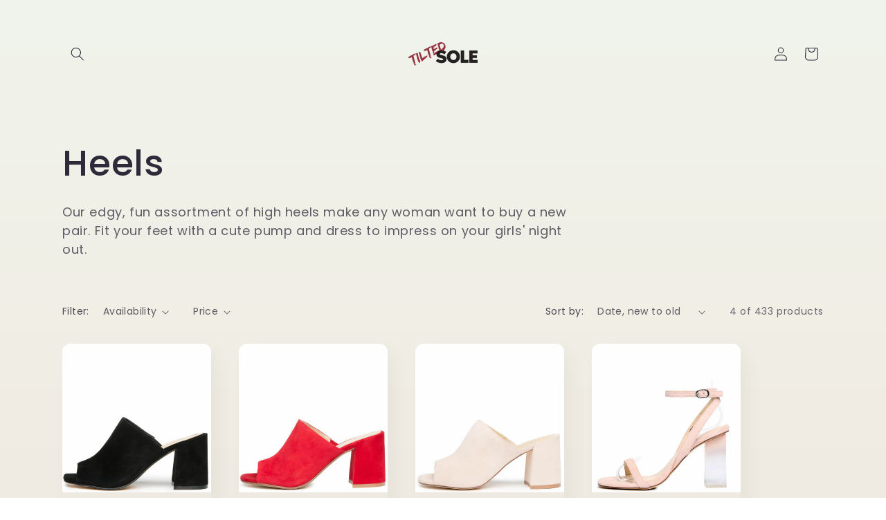

--- FILE ---
content_type: text/html; charset=utf-8
request_url: https://www.tiltedsole.com/collections/womens-heels/chinese-laundry
body_size: 21574
content:
<!doctype html>
<html class="no-js" lang="en">
  <head>
<!-- "snippets/limespot.liquid" was not rendered, the associated app was uninstalled -->
    <meta charset="utf-8">
    <meta http-equiv="X-UA-Compatible" content="IE=edge">
    <meta name="viewport" content="width=device-width,initial-scale=1">
    <meta name="theme-color" content="">
    <link rel="canonical" href="https://www.tiltedsole.com/collections/womens-heels/chinese-laundry"><link rel="preconnect" href="https://fonts.shopifycdn.com" crossorigin><title>
      High End Dress Heels for Women | Free Shipping | Tilted Sole
 &ndash; tagged "chinese-laundry" &ndash; TiltedSole.com</title>

    
      <meta name="description" content="Find the best in fun, flirty, and fantastic heels for women at Tilted Sole. Keep climbing and elevate your style to another level no matter where you are.">
    

    

<meta property="og:site_name" content="TiltedSole.com">
<meta property="og:url" content="https://www.tiltedsole.com/collections/womens-heels/chinese-laundry">
<meta property="og:title" content="High End Dress Heels for Women | Free Shipping | Tilted Sole">
<meta property="og:type" content="website">
<meta property="og:description" content="Find the best in fun, flirty, and fantastic heels for women at Tilted Sole. Keep climbing and elevate your style to another level no matter where you are."><meta name="twitter:card" content="summary_large_image">
<meta name="twitter:title" content="High End Dress Heels for Women | Free Shipping | Tilted Sole">
<meta name="twitter:description" content="Find the best in fun, flirty, and fantastic heels for women at Tilted Sole. Keep climbing and elevate your style to another level no matter where you are.">


    <script src="//www.tiltedsole.com/cdn/shop/t/15/assets/constants.js?v=58251544750838685771707786961" defer="defer"></script>
    <script src="//www.tiltedsole.com/cdn/shop/t/15/assets/pubsub.js?v=158357773527763999511707786963" defer="defer"></script>
    <script src="//www.tiltedsole.com/cdn/shop/t/15/assets/global.js?v=106116626045777747121707786962" defer="defer"></script><script src="//www.tiltedsole.com/cdn/shop/t/15/assets/animations.js?v=88693664871331136111707786962" defer="defer"></script><script>window.performance && window.performance.mark && window.performance.mark('shopify.content_for_header.start');</script><meta name="google-site-verification" content="sUXwB2DdrZn-bW5ueWc3mJQWMSgH9CF_QoJv7gGX9C8">
<meta id="shopify-digital-wallet" name="shopify-digital-wallet" content="/17115223/digital_wallets/dialog">
<meta name="shopify-checkout-api-token" content="592f65be916a94e93a22c6d4ffbfb373">
<meta id="in-context-paypal-metadata" data-shop-id="17115223" data-venmo-supported="true" data-environment="production" data-locale="en_US" data-paypal-v4="true" data-currency="USD">
<link rel="alternate" type="application/atom+xml" title="Feed" href="/collections/womens-heels/chinese-laundry.atom" />
<link rel="alternate" type="application/json+oembed" href="https://www.tiltedsole.com/collections/womens-heels/chinese-laundry.oembed">
<script async="async" src="/checkouts/internal/preloads.js?locale=en-US"></script>
<script id="shopify-features" type="application/json">{"accessToken":"592f65be916a94e93a22c6d4ffbfb373","betas":["rich-media-storefront-analytics"],"domain":"www.tiltedsole.com","predictiveSearch":true,"shopId":17115223,"locale":"en"}</script>
<script>var Shopify = Shopify || {};
Shopify.shop = "tilted-sole.myshopify.com";
Shopify.locale = "en";
Shopify.currency = {"active":"USD","rate":"1.0"};
Shopify.country = "US";
Shopify.theme = {"name":"Sense","id":165516706097,"schema_name":"Sense","schema_version":"13.0.0","theme_store_id":1356,"role":"main"};
Shopify.theme.handle = "null";
Shopify.theme.style = {"id":null,"handle":null};
Shopify.cdnHost = "www.tiltedsole.com/cdn";
Shopify.routes = Shopify.routes || {};
Shopify.routes.root = "/";</script>
<script type="module">!function(o){(o.Shopify=o.Shopify||{}).modules=!0}(window);</script>
<script>!function(o){function n(){var o=[];function n(){o.push(Array.prototype.slice.apply(arguments))}return n.q=o,n}var t=o.Shopify=o.Shopify||{};t.loadFeatures=n(),t.autoloadFeatures=n()}(window);</script>
<script id="shop-js-analytics" type="application/json">{"pageType":"collection"}</script>
<script defer="defer" async type="module" src="//www.tiltedsole.com/cdn/shopifycloud/shop-js/modules/v2/client.init-shop-cart-sync_BT-GjEfc.en.esm.js"></script>
<script defer="defer" async type="module" src="//www.tiltedsole.com/cdn/shopifycloud/shop-js/modules/v2/chunk.common_D58fp_Oc.esm.js"></script>
<script defer="defer" async type="module" src="//www.tiltedsole.com/cdn/shopifycloud/shop-js/modules/v2/chunk.modal_xMitdFEc.esm.js"></script>
<script type="module">
  await import("//www.tiltedsole.com/cdn/shopifycloud/shop-js/modules/v2/client.init-shop-cart-sync_BT-GjEfc.en.esm.js");
await import("//www.tiltedsole.com/cdn/shopifycloud/shop-js/modules/v2/chunk.common_D58fp_Oc.esm.js");
await import("//www.tiltedsole.com/cdn/shopifycloud/shop-js/modules/v2/chunk.modal_xMitdFEc.esm.js");

  window.Shopify.SignInWithShop?.initShopCartSync?.({"fedCMEnabled":true,"windoidEnabled":true});

</script>
<script>(function() {
  var isLoaded = false;
  function asyncLoad() {
    if (isLoaded) return;
    isLoaded = true;
    var urls = ["https:\/\/cdn-scripts.signifyd.com\/shopify\/script-tag.js?shop=tilted-sole.myshopify.com","https:\/\/assets1.adroll.com\/shopify\/latest\/j\/shopify_rolling_bootstrap_v2.js?adroll_adv_id=XMGHD2J4ARBCXELE45V5JS\u0026adroll_pix_id=PTKP2VXBKNEJZP3SNN3MEL\u0026shop=tilted-sole.myshopify.com","https:\/\/d174f84q5mcorf.cloudfront.net\/v2\/kASzjj9Cw1WV_Rp1-l8n_A\/zaius-shopify.js?shop=tilted-sole.myshopify.com","https:\/\/scripttags.jst.ai\/shopify_justuno_17115223_97fe8ba0-785b-11ea-96b6-3d1220a8463d.js?shop=tilted-sole.myshopify.com","\/\/searchserverapi.com\/widgets\/shopify\/init.js?a=3E4J3v0s9D\u0026shop=tilted-sole.myshopify.com"];
    for (var i = 0; i < urls.length; i++) {
      var s = document.createElement('script');
      s.type = 'text/javascript';
      s.async = true;
      s.src = urls[i];
      var x = document.getElementsByTagName('script')[0];
      x.parentNode.insertBefore(s, x);
    }
  };
  if(window.attachEvent) {
    window.attachEvent('onload', asyncLoad);
  } else {
    window.addEventListener('load', asyncLoad, false);
  }
})();</script>
<script id="__st">var __st={"a":17115223,"offset":-28800,"reqid":"0fdc9d65-c6e4-417d-b294-ce2579dff5da-1769048709","pageurl":"www.tiltedsole.com\/collections\/womens-heels\/chinese-laundry","u":"4fb1afaafceb","p":"collection","rtyp":"collection","rid":367603973};</script>
<script>window.ShopifyPaypalV4VisibilityTracking = true;</script>
<script id="captcha-bootstrap">!function(){'use strict';const t='contact',e='account',n='new_comment',o=[[t,t],['blogs',n],['comments',n],[t,'customer']],c=[[e,'customer_login'],[e,'guest_login'],[e,'recover_customer_password'],[e,'create_customer']],r=t=>t.map((([t,e])=>`form[action*='/${t}']:not([data-nocaptcha='true']) input[name='form_type'][value='${e}']`)).join(','),a=t=>()=>t?[...document.querySelectorAll(t)].map((t=>t.form)):[];function s(){const t=[...o],e=r(t);return a(e)}const i='password',u='form_key',d=['recaptcha-v3-token','g-recaptcha-response','h-captcha-response',i],f=()=>{try{return window.sessionStorage}catch{return}},m='__shopify_v',_=t=>t.elements[u];function p(t,e,n=!1){try{const o=window.sessionStorage,c=JSON.parse(o.getItem(e)),{data:r}=function(t){const{data:e,action:n}=t;return t[m]||n?{data:e,action:n}:{data:t,action:n}}(c);for(const[e,n]of Object.entries(r))t.elements[e]&&(t.elements[e].value=n);n&&o.removeItem(e)}catch(o){console.error('form repopulation failed',{error:o})}}const l='form_type',E='cptcha';function T(t){t.dataset[E]=!0}const w=window,h=w.document,L='Shopify',v='ce_forms',y='captcha';let A=!1;((t,e)=>{const n=(g='f06e6c50-85a8-45c8-87d0-21a2b65856fe',I='https://cdn.shopify.com/shopifycloud/storefront-forms-hcaptcha/ce_storefront_forms_captcha_hcaptcha.v1.5.2.iife.js',D={infoText:'Protected by hCaptcha',privacyText:'Privacy',termsText:'Terms'},(t,e,n)=>{const o=w[L][v],c=o.bindForm;if(c)return c(t,g,e,D).then(n);var r;o.q.push([[t,g,e,D],n]),r=I,A||(h.body.append(Object.assign(h.createElement('script'),{id:'captcha-provider',async:!0,src:r})),A=!0)});var g,I,D;w[L]=w[L]||{},w[L][v]=w[L][v]||{},w[L][v].q=[],w[L][y]=w[L][y]||{},w[L][y].protect=function(t,e){n(t,void 0,e),T(t)},Object.freeze(w[L][y]),function(t,e,n,w,h,L){const[v,y,A,g]=function(t,e,n){const i=e?o:[],u=t?c:[],d=[...i,...u],f=r(d),m=r(i),_=r(d.filter((([t,e])=>n.includes(e))));return[a(f),a(m),a(_),s()]}(w,h,L),I=t=>{const e=t.target;return e instanceof HTMLFormElement?e:e&&e.form},D=t=>v().includes(t);t.addEventListener('submit',(t=>{const e=I(t);if(!e)return;const n=D(e)&&!e.dataset.hcaptchaBound&&!e.dataset.recaptchaBound,o=_(e),c=g().includes(e)&&(!o||!o.value);(n||c)&&t.preventDefault(),c&&!n&&(function(t){try{if(!f())return;!function(t){const e=f();if(!e)return;const n=_(t);if(!n)return;const o=n.value;o&&e.removeItem(o)}(t);const e=Array.from(Array(32),(()=>Math.random().toString(36)[2])).join('');!function(t,e){_(t)||t.append(Object.assign(document.createElement('input'),{type:'hidden',name:u})),t.elements[u].value=e}(t,e),function(t,e){const n=f();if(!n)return;const o=[...t.querySelectorAll(`input[type='${i}']`)].map((({name:t})=>t)),c=[...d,...o],r={};for(const[a,s]of new FormData(t).entries())c.includes(a)||(r[a]=s);n.setItem(e,JSON.stringify({[m]:1,action:t.action,data:r}))}(t,e)}catch(e){console.error('failed to persist form',e)}}(e),e.submit())}));const S=(t,e)=>{t&&!t.dataset[E]&&(n(t,e.some((e=>e===t))),T(t))};for(const o of['focusin','change'])t.addEventListener(o,(t=>{const e=I(t);D(e)&&S(e,y())}));const B=e.get('form_key'),M=e.get(l),P=B&&M;t.addEventListener('DOMContentLoaded',(()=>{const t=y();if(P)for(const e of t)e.elements[l].value===M&&p(e,B);[...new Set([...A(),...v().filter((t=>'true'===t.dataset.shopifyCaptcha))])].forEach((e=>S(e,t)))}))}(h,new URLSearchParams(w.location.search),n,t,e,['guest_login'])})(!0,!0)}();</script>
<script integrity="sha256-4kQ18oKyAcykRKYeNunJcIwy7WH5gtpwJnB7kiuLZ1E=" data-source-attribution="shopify.loadfeatures" defer="defer" src="//www.tiltedsole.com/cdn/shopifycloud/storefront/assets/storefront/load_feature-a0a9edcb.js" crossorigin="anonymous"></script>
<script data-source-attribution="shopify.dynamic_checkout.dynamic.init">var Shopify=Shopify||{};Shopify.PaymentButton=Shopify.PaymentButton||{isStorefrontPortableWallets:!0,init:function(){window.Shopify.PaymentButton.init=function(){};var t=document.createElement("script");t.src="https://www.tiltedsole.com/cdn/shopifycloud/portable-wallets/latest/portable-wallets.en.js",t.type="module",document.head.appendChild(t)}};
</script>
<script data-source-attribution="shopify.dynamic_checkout.buyer_consent">
  function portableWalletsHideBuyerConsent(e){var t=document.getElementById("shopify-buyer-consent"),n=document.getElementById("shopify-subscription-policy-button");t&&n&&(t.classList.add("hidden"),t.setAttribute("aria-hidden","true"),n.removeEventListener("click",e))}function portableWalletsShowBuyerConsent(e){var t=document.getElementById("shopify-buyer-consent"),n=document.getElementById("shopify-subscription-policy-button");t&&n&&(t.classList.remove("hidden"),t.removeAttribute("aria-hidden"),n.addEventListener("click",e))}window.Shopify?.PaymentButton&&(window.Shopify.PaymentButton.hideBuyerConsent=portableWalletsHideBuyerConsent,window.Shopify.PaymentButton.showBuyerConsent=portableWalletsShowBuyerConsent);
</script>
<script data-source-attribution="shopify.dynamic_checkout.cart.bootstrap">document.addEventListener("DOMContentLoaded",(function(){function t(){return document.querySelector("shopify-accelerated-checkout-cart, shopify-accelerated-checkout")}if(t())Shopify.PaymentButton.init();else{new MutationObserver((function(e,n){t()&&(Shopify.PaymentButton.init(),n.disconnect())})).observe(document.body,{childList:!0,subtree:!0})}}));
</script>
<link id="shopify-accelerated-checkout-styles" rel="stylesheet" media="screen" href="https://www.tiltedsole.com/cdn/shopifycloud/portable-wallets/latest/accelerated-checkout-backwards-compat.css" crossorigin="anonymous">
<style id="shopify-accelerated-checkout-cart">
        #shopify-buyer-consent {
  margin-top: 1em;
  display: inline-block;
  width: 100%;
}

#shopify-buyer-consent.hidden {
  display: none;
}

#shopify-subscription-policy-button {
  background: none;
  border: none;
  padding: 0;
  text-decoration: underline;
  font-size: inherit;
  cursor: pointer;
}

#shopify-subscription-policy-button::before {
  box-shadow: none;
}

      </style>
<script id="sections-script" data-sections="header" defer="defer" src="//www.tiltedsole.com/cdn/shop/t/15/compiled_assets/scripts.js?v=700"></script>
<script>window.performance && window.performance.mark && window.performance.mark('shopify.content_for_header.end');</script>


    <style data-shopify>
      @font-face {
  font-family: Poppins;
  font-weight: 400;
  font-style: normal;
  font-display: swap;
  src: url("//www.tiltedsole.com/cdn/fonts/poppins/poppins_n4.0ba78fa5af9b0e1a374041b3ceaadf0a43b41362.woff2") format("woff2"),
       url("//www.tiltedsole.com/cdn/fonts/poppins/poppins_n4.214741a72ff2596839fc9760ee7a770386cf16ca.woff") format("woff");
}

      @font-face {
  font-family: Poppins;
  font-weight: 700;
  font-style: normal;
  font-display: swap;
  src: url("//www.tiltedsole.com/cdn/fonts/poppins/poppins_n7.56758dcf284489feb014a026f3727f2f20a54626.woff2") format("woff2"),
       url("//www.tiltedsole.com/cdn/fonts/poppins/poppins_n7.f34f55d9b3d3205d2cd6f64955ff4b36f0cfd8da.woff") format("woff");
}

      @font-face {
  font-family: Poppins;
  font-weight: 400;
  font-style: italic;
  font-display: swap;
  src: url("//www.tiltedsole.com/cdn/fonts/poppins/poppins_i4.846ad1e22474f856bd6b81ba4585a60799a9f5d2.woff2") format("woff2"),
       url("//www.tiltedsole.com/cdn/fonts/poppins/poppins_i4.56b43284e8b52fc64c1fd271f289a39e8477e9ec.woff") format("woff");
}

      @font-face {
  font-family: Poppins;
  font-weight: 700;
  font-style: italic;
  font-display: swap;
  src: url("//www.tiltedsole.com/cdn/fonts/poppins/poppins_i7.42fd71da11e9d101e1e6c7932199f925f9eea42d.woff2") format("woff2"),
       url("//www.tiltedsole.com/cdn/fonts/poppins/poppins_i7.ec8499dbd7616004e21155106d13837fff4cf556.woff") format("woff");
}

      @font-face {
  font-family: Poppins;
  font-weight: 500;
  font-style: normal;
  font-display: swap;
  src: url("//www.tiltedsole.com/cdn/fonts/poppins/poppins_n5.ad5b4b72b59a00358afc706450c864c3c8323842.woff2") format("woff2"),
       url("//www.tiltedsole.com/cdn/fonts/poppins/poppins_n5.33757fdf985af2d24b32fcd84c9a09224d4b2c39.woff") format("woff");
}


      
        :root,
        .color-scheme-1 {
          --color-background: 253,251,247;
        
          --gradient-background: linear-gradient(180deg, rgba(240, 244, 236, 1), rgba(241, 235, 226, 1) 100%);
        

        

        --color-foreground: 46,42,57;
        --color-background-contrast: 228,200,145;
        --color-shadow: 46,42,57;
        --color-button: 155,4,111;
        --color-button-text: 253,251,247;
        --color-secondary-button: 253,251,247;
        --color-secondary-button-text: 46,42,57;
        --color-link: 46,42,57;
        --color-badge-foreground: 46,42,57;
        --color-badge-background: 253,251,247;
        --color-badge-border: 46,42,57;
        --payment-terms-background-color: rgb(253 251 247);
      }
      
        
        .color-scheme-2 {
          --color-background: 237,255,167;
        
          --gradient-background: radial-gradient(rgba(255, 229, 229, 1), rgba(255, 224, 218, 1) 25%, rgba(215, 255, 137, 1) 100%);
        

        

        --color-foreground: 46,42,57;
        --color-background-contrast: 211,255,39;
        --color-shadow: 46,42,57;
        --color-button: 46,42,57;
        --color-button-text: 237,255,167;
        --color-secondary-button: 237,255,167;
        --color-secondary-button-text: 46,42,57;
        --color-link: 46,42,57;
        --color-badge-foreground: 46,42,57;
        --color-badge-background: 237,255,167;
        --color-badge-border: 46,42,57;
        --payment-terms-background-color: rgb(237 255 167);
      }
      
        
        .color-scheme-3 {
          --color-background: 46,42,57;
        
          --gradient-background: #2e2a39;
        

        

        --color-foreground: 253,251,247;
        --color-background-contrast: 58,53,72;
        --color-shadow: 46,42,57;
        --color-button: 253,251,247;
        --color-button-text: 46,42,57;
        --color-secondary-button: 46,42,57;
        --color-secondary-button-text: 253,251,247;
        --color-link: 253,251,247;
        --color-badge-foreground: 253,251,247;
        --color-badge-background: 46,42,57;
        --color-badge-border: 253,251,247;
        --payment-terms-background-color: rgb(46 42 57);
      }
      
        
        .color-scheme-4 {
          --color-background: 155,4,111;
        
          --gradient-background: #9b046f;
        

        

        --color-foreground: 253,251,247;
        --color-background-contrast: 180,5,129;
        --color-shadow: 46,42,57;
        --color-button: 253,251,247;
        --color-button-text: 155,4,111;
        --color-secondary-button: 155,4,111;
        --color-secondary-button-text: 253,251,247;
        --color-link: 253,251,247;
        --color-badge-foreground: 253,251,247;
        --color-badge-background: 155,4,111;
        --color-badge-border: 253,251,247;
        --payment-terms-background-color: rgb(155 4 111);
      }
      
        
        .color-scheme-5 {
          --color-background: 94,54,83;
        
          --gradient-background: linear-gradient(320deg, rgba(134, 16, 106, 1), rgba(94, 54, 83, 1) 100%);
        

        

        --color-foreground: 253,251,247;
        --color-background-contrast: 13,7,11;
        --color-shadow: 46,42,57;
        --color-button: 253,251,247;
        --color-button-text: 94,54,83;
        --color-secondary-button: 94,54,83;
        --color-secondary-button-text: 253,251,247;
        --color-link: 253,251,247;
        --color-badge-foreground: 253,251,247;
        --color-badge-background: 94,54,83;
        --color-badge-border: 253,251,247;
        --payment-terms-background-color: rgb(94 54 83);
      }
      

      body, .color-scheme-1, .color-scheme-2, .color-scheme-3, .color-scheme-4, .color-scheme-5 {
        color: rgba(var(--color-foreground), 0.75);
        background-color: rgb(var(--color-background));
      }

      :root {
        --font-body-family: Poppins, sans-serif;
        --font-body-style: normal;
        --font-body-weight: 400;
        --font-body-weight-bold: 700;

        --font-heading-family: Poppins, sans-serif;
        --font-heading-style: normal;
        --font-heading-weight: 500;

        --font-body-scale: 1.0;
        --font-heading-scale: 1.3;

        --media-padding: px;
        --media-border-opacity: 0.1;
        --media-border-width: 0px;
        --media-radius: 12px;
        --media-shadow-opacity: 0.1;
        --media-shadow-horizontal-offset: 10px;
        --media-shadow-vertical-offset: 12px;
        --media-shadow-blur-radius: 20px;
        --media-shadow-visible: 1;

        --page-width: 120rem;
        --page-width-margin: 0rem;

        --product-card-image-padding: 0.0rem;
        --product-card-corner-radius: 1.2rem;
        --product-card-text-alignment: center;
        --product-card-border-width: 0.0rem;
        --product-card-border-opacity: 0.1;
        --product-card-shadow-opacity: 0.05;
        --product-card-shadow-visible: 1;
        --product-card-shadow-horizontal-offset: 1.0rem;
        --product-card-shadow-vertical-offset: 1.0rem;
        --product-card-shadow-blur-radius: 3.5rem;

        --collection-card-image-padding: 0.0rem;
        --collection-card-corner-radius: 1.2rem;
        --collection-card-text-alignment: center;
        --collection-card-border-width: 0.0rem;
        --collection-card-border-opacity: 0.1;
        --collection-card-shadow-opacity: 0.05;
        --collection-card-shadow-visible: 1;
        --collection-card-shadow-horizontal-offset: 1.0rem;
        --collection-card-shadow-vertical-offset: 1.0rem;
        --collection-card-shadow-blur-radius: 3.5rem;

        --blog-card-image-padding: 0.0rem;
        --blog-card-corner-radius: 1.2rem;
        --blog-card-text-alignment: center;
        --blog-card-border-width: 0.0rem;
        --blog-card-border-opacity: 0.1;
        --blog-card-shadow-opacity: 0.05;
        --blog-card-shadow-visible: 1;
        --blog-card-shadow-horizontal-offset: 1.0rem;
        --blog-card-shadow-vertical-offset: 1.0rem;
        --blog-card-shadow-blur-radius: 3.5rem;

        --badge-corner-radius: 2.0rem;

        --popup-border-width: 1px;
        --popup-border-opacity: 0.1;
        --popup-corner-radius: 22px;
        --popup-shadow-opacity: 0.1;
        --popup-shadow-horizontal-offset: 10px;
        --popup-shadow-vertical-offset: 12px;
        --popup-shadow-blur-radius: 20px;

        --drawer-border-width: 1px;
        --drawer-border-opacity: 0.1;
        --drawer-shadow-opacity: 0.0;
        --drawer-shadow-horizontal-offset: 0px;
        --drawer-shadow-vertical-offset: 4px;
        --drawer-shadow-blur-radius: 5px;

        --spacing-sections-desktop: 36px;
        --spacing-sections-mobile: 25px;

        --grid-desktop-vertical-spacing: 40px;
        --grid-desktop-horizontal-spacing: 40px;
        --grid-mobile-vertical-spacing: 20px;
        --grid-mobile-horizontal-spacing: 20px;

        --text-boxes-border-opacity: 0.1;
        --text-boxes-border-width: 0px;
        --text-boxes-radius: 24px;
        --text-boxes-shadow-opacity: 0.0;
        --text-boxes-shadow-visible: 0;
        --text-boxes-shadow-horizontal-offset: 10px;
        --text-boxes-shadow-vertical-offset: 12px;
        --text-boxes-shadow-blur-radius: 20px;

        --buttons-radius: 10px;
        --buttons-radius-outset: 11px;
        --buttons-border-width: 1px;
        --buttons-border-opacity: 0.55;
        --buttons-shadow-opacity: 0.0;
        --buttons-shadow-visible: 0;
        --buttons-shadow-horizontal-offset: 0px;
        --buttons-shadow-vertical-offset: 4px;
        --buttons-shadow-blur-radius: 5px;
        --buttons-border-offset: 0.3px;

        --inputs-radius: 10px;
        --inputs-border-width: 1px;
        --inputs-border-opacity: 0.55;
        --inputs-shadow-opacity: 0.0;
        --inputs-shadow-horizontal-offset: 0px;
        --inputs-margin-offset: 0px;
        --inputs-shadow-vertical-offset: 4px;
        --inputs-shadow-blur-radius: 5px;
        --inputs-radius-outset: 11px;

        --variant-pills-radius: 10px;
        --variant-pills-border-width: 0px;
        --variant-pills-border-opacity: 0.1;
        --variant-pills-shadow-opacity: 0.0;
        --variant-pills-shadow-horizontal-offset: 0px;
        --variant-pills-shadow-vertical-offset: 4px;
        --variant-pills-shadow-blur-radius: 5px;
      }

      *,
      *::before,
      *::after {
        box-sizing: inherit;
      }

      html {
        box-sizing: border-box;
        font-size: calc(var(--font-body-scale) * 62.5%);
        height: 100%;
      }

      body {
        display: grid;
        grid-template-rows: auto auto 1fr auto;
        grid-template-columns: 100%;
        min-height: 100%;
        margin: 0;
        font-size: 1.5rem;
        letter-spacing: 0.06rem;
        line-height: calc(1 + 0.8 / var(--font-body-scale));
        font-family: var(--font-body-family);
        font-style: var(--font-body-style);
        font-weight: var(--font-body-weight);
      }

      @media screen and (min-width: 750px) {
        body {
          font-size: 1.6rem;
        }
      }
    </style>

    <link href="//www.tiltedsole.com/cdn/shop/t/15/assets/base.css?v=25513028573540360251707786963" rel="stylesheet" type="text/css" media="all" />
<link rel="preload" as="font" href="//www.tiltedsole.com/cdn/fonts/poppins/poppins_n4.0ba78fa5af9b0e1a374041b3ceaadf0a43b41362.woff2" type="font/woff2" crossorigin><link rel="preload" as="font" href="//www.tiltedsole.com/cdn/fonts/poppins/poppins_n5.ad5b4b72b59a00358afc706450c864c3c8323842.woff2" type="font/woff2" crossorigin><link href="//www.tiltedsole.com/cdn/shop/t/15/assets/component-localization-form.css?v=155603600527820746741707786962" rel="stylesheet" type="text/css" media="all" />
      <script src="//www.tiltedsole.com/cdn/shop/t/15/assets/localization-form.js?v=169565320306168926741707786962" defer="defer"></script><script>
      document.documentElement.className = document.documentElement.className.replace('no-js', 'js');
      if (Shopify.designMode) {
        document.documentElement.classList.add('shopify-design-mode');
      }
    </script>
  
  <!-- "snippets/shogun-head.liquid" was not rendered, the associated app was uninstalled -->
<link href="https://monorail-edge.shopifysvc.com" rel="dns-prefetch">
<script>(function(){if ("sendBeacon" in navigator && "performance" in window) {try {var session_token_from_headers = performance.getEntriesByType('navigation')[0].serverTiming.find(x => x.name == '_s').description;} catch {var session_token_from_headers = undefined;}var session_cookie_matches = document.cookie.match(/_shopify_s=([^;]*)/);var session_token_from_cookie = session_cookie_matches && session_cookie_matches.length === 2 ? session_cookie_matches[1] : "";var session_token = session_token_from_headers || session_token_from_cookie || "";function handle_abandonment_event(e) {var entries = performance.getEntries().filter(function(entry) {return /monorail-edge.shopifysvc.com/.test(entry.name);});if (!window.abandonment_tracked && entries.length === 0) {window.abandonment_tracked = true;var currentMs = Date.now();var navigation_start = performance.timing.navigationStart;var payload = {shop_id: 17115223,url: window.location.href,navigation_start,duration: currentMs - navigation_start,session_token,page_type: "collection"};window.navigator.sendBeacon("https://monorail-edge.shopifysvc.com/v1/produce", JSON.stringify({schema_id: "online_store_buyer_site_abandonment/1.1",payload: payload,metadata: {event_created_at_ms: currentMs,event_sent_at_ms: currentMs}}));}}window.addEventListener('pagehide', handle_abandonment_event);}}());</script>
<script id="web-pixels-manager-setup">(function e(e,d,r,n,o){if(void 0===o&&(o={}),!Boolean(null===(a=null===(i=window.Shopify)||void 0===i?void 0:i.analytics)||void 0===a?void 0:a.replayQueue)){var i,a;window.Shopify=window.Shopify||{};var t=window.Shopify;t.analytics=t.analytics||{};var s=t.analytics;s.replayQueue=[],s.publish=function(e,d,r){return s.replayQueue.push([e,d,r]),!0};try{self.performance.mark("wpm:start")}catch(e){}var l=function(){var e={modern:/Edge?\/(1{2}[4-9]|1[2-9]\d|[2-9]\d{2}|\d{4,})\.\d+(\.\d+|)|Firefox\/(1{2}[4-9]|1[2-9]\d|[2-9]\d{2}|\d{4,})\.\d+(\.\d+|)|Chrom(ium|e)\/(9{2}|\d{3,})\.\d+(\.\d+|)|(Maci|X1{2}).+ Version\/(15\.\d+|(1[6-9]|[2-9]\d|\d{3,})\.\d+)([,.]\d+|)( \(\w+\)|)( Mobile\/\w+|) Safari\/|Chrome.+OPR\/(9{2}|\d{3,})\.\d+\.\d+|(CPU[ +]OS|iPhone[ +]OS|CPU[ +]iPhone|CPU IPhone OS|CPU iPad OS)[ +]+(15[._]\d+|(1[6-9]|[2-9]\d|\d{3,})[._]\d+)([._]\d+|)|Android:?[ /-](13[3-9]|1[4-9]\d|[2-9]\d{2}|\d{4,})(\.\d+|)(\.\d+|)|Android.+Firefox\/(13[5-9]|1[4-9]\d|[2-9]\d{2}|\d{4,})\.\d+(\.\d+|)|Android.+Chrom(ium|e)\/(13[3-9]|1[4-9]\d|[2-9]\d{2}|\d{4,})\.\d+(\.\d+|)|SamsungBrowser\/([2-9]\d|\d{3,})\.\d+/,legacy:/Edge?\/(1[6-9]|[2-9]\d|\d{3,})\.\d+(\.\d+|)|Firefox\/(5[4-9]|[6-9]\d|\d{3,})\.\d+(\.\d+|)|Chrom(ium|e)\/(5[1-9]|[6-9]\d|\d{3,})\.\d+(\.\d+|)([\d.]+$|.*Safari\/(?![\d.]+ Edge\/[\d.]+$))|(Maci|X1{2}).+ Version\/(10\.\d+|(1[1-9]|[2-9]\d|\d{3,})\.\d+)([,.]\d+|)( \(\w+\)|)( Mobile\/\w+|) Safari\/|Chrome.+OPR\/(3[89]|[4-9]\d|\d{3,})\.\d+\.\d+|(CPU[ +]OS|iPhone[ +]OS|CPU[ +]iPhone|CPU IPhone OS|CPU iPad OS)[ +]+(10[._]\d+|(1[1-9]|[2-9]\d|\d{3,})[._]\d+)([._]\d+|)|Android:?[ /-](13[3-9]|1[4-9]\d|[2-9]\d{2}|\d{4,})(\.\d+|)(\.\d+|)|Mobile Safari.+OPR\/([89]\d|\d{3,})\.\d+\.\d+|Android.+Firefox\/(13[5-9]|1[4-9]\d|[2-9]\d{2}|\d{4,})\.\d+(\.\d+|)|Android.+Chrom(ium|e)\/(13[3-9]|1[4-9]\d|[2-9]\d{2}|\d{4,})\.\d+(\.\d+|)|Android.+(UC? ?Browser|UCWEB|U3)[ /]?(15\.([5-9]|\d{2,})|(1[6-9]|[2-9]\d|\d{3,})\.\d+)\.\d+|SamsungBrowser\/(5\.\d+|([6-9]|\d{2,})\.\d+)|Android.+MQ{2}Browser\/(14(\.(9|\d{2,})|)|(1[5-9]|[2-9]\d|\d{3,})(\.\d+|))(\.\d+|)|K[Aa][Ii]OS\/(3\.\d+|([4-9]|\d{2,})\.\d+)(\.\d+|)/},d=e.modern,r=e.legacy,n=navigator.userAgent;return n.match(d)?"modern":n.match(r)?"legacy":"unknown"}(),u="modern"===l?"modern":"legacy",c=(null!=n?n:{modern:"",legacy:""})[u],f=function(e){return[e.baseUrl,"/wpm","/b",e.hashVersion,"modern"===e.buildTarget?"m":"l",".js"].join("")}({baseUrl:d,hashVersion:r,buildTarget:u}),m=function(e){var d=e.version,r=e.bundleTarget,n=e.surface,o=e.pageUrl,i=e.monorailEndpoint;return{emit:function(e){var a=e.status,t=e.errorMsg,s=(new Date).getTime(),l=JSON.stringify({metadata:{event_sent_at_ms:s},events:[{schema_id:"web_pixels_manager_load/3.1",payload:{version:d,bundle_target:r,page_url:o,status:a,surface:n,error_msg:t},metadata:{event_created_at_ms:s}}]});if(!i)return console&&console.warn&&console.warn("[Web Pixels Manager] No Monorail endpoint provided, skipping logging."),!1;try{return self.navigator.sendBeacon.bind(self.navigator)(i,l)}catch(e){}var u=new XMLHttpRequest;try{return u.open("POST",i,!0),u.setRequestHeader("Content-Type","text/plain"),u.send(l),!0}catch(e){return console&&console.warn&&console.warn("[Web Pixels Manager] Got an unhandled error while logging to Monorail."),!1}}}}({version:r,bundleTarget:l,surface:e.surface,pageUrl:self.location.href,monorailEndpoint:e.monorailEndpoint});try{o.browserTarget=l,function(e){var d=e.src,r=e.async,n=void 0===r||r,o=e.onload,i=e.onerror,a=e.sri,t=e.scriptDataAttributes,s=void 0===t?{}:t,l=document.createElement("script"),u=document.querySelector("head"),c=document.querySelector("body");if(l.async=n,l.src=d,a&&(l.integrity=a,l.crossOrigin="anonymous"),s)for(var f in s)if(Object.prototype.hasOwnProperty.call(s,f))try{l.dataset[f]=s[f]}catch(e){}if(o&&l.addEventListener("load",o),i&&l.addEventListener("error",i),u)u.appendChild(l);else{if(!c)throw new Error("Did not find a head or body element to append the script");c.appendChild(l)}}({src:f,async:!0,onload:function(){if(!function(){var e,d;return Boolean(null===(d=null===(e=window.Shopify)||void 0===e?void 0:e.analytics)||void 0===d?void 0:d.initialized)}()){var d=window.webPixelsManager.init(e)||void 0;if(d){var r=window.Shopify.analytics;r.replayQueue.forEach((function(e){var r=e[0],n=e[1],o=e[2];d.publishCustomEvent(r,n,o)})),r.replayQueue=[],r.publish=d.publishCustomEvent,r.visitor=d.visitor,r.initialized=!0}}},onerror:function(){return m.emit({status:"failed",errorMsg:"".concat(f," has failed to load")})},sri:function(e){var d=/^sha384-[A-Za-z0-9+/=]+$/;return"string"==typeof e&&d.test(e)}(c)?c:"",scriptDataAttributes:o}),m.emit({status:"loading"})}catch(e){m.emit({status:"failed",errorMsg:(null==e?void 0:e.message)||"Unknown error"})}}})({shopId: 17115223,storefrontBaseUrl: "https://www.tiltedsole.com",extensionsBaseUrl: "https://extensions.shopifycdn.com/cdn/shopifycloud/web-pixels-manager",monorailEndpoint: "https://monorail-edge.shopifysvc.com/unstable/produce_batch",surface: "storefront-renderer",enabledBetaFlags: ["2dca8a86"],webPixelsConfigList: [{"id":"845578545","configuration":"{\"config\":\"{\\\"pixel_id\\\":\\\"G-BW0N4FSKLY\\\",\\\"gtag_events\\\":[{\\\"type\\\":\\\"purchase\\\",\\\"action_label\\\":\\\"G-BW0N4FSKLY\\\"},{\\\"type\\\":\\\"page_view\\\",\\\"action_label\\\":\\\"G-BW0N4FSKLY\\\"},{\\\"type\\\":\\\"view_item\\\",\\\"action_label\\\":\\\"G-BW0N4FSKLY\\\"},{\\\"type\\\":\\\"search\\\",\\\"action_label\\\":\\\"G-BW0N4FSKLY\\\"},{\\\"type\\\":\\\"add_to_cart\\\",\\\"action_label\\\":\\\"G-BW0N4FSKLY\\\"},{\\\"type\\\":\\\"begin_checkout\\\",\\\"action_label\\\":\\\"G-BW0N4FSKLY\\\"},{\\\"type\\\":\\\"add_payment_info\\\",\\\"action_label\\\":\\\"G-BW0N4FSKLY\\\"}],\\\"enable_monitoring_mode\\\":false}\"}","eventPayloadVersion":"v1","runtimeContext":"OPEN","scriptVersion":"b2a88bafab3e21179ed38636efcd8a93","type":"APP","apiClientId":1780363,"privacyPurposes":[],"dataSharingAdjustments":{"protectedCustomerApprovalScopes":["read_customer_address","read_customer_email","read_customer_name","read_customer_personal_data","read_customer_phone"]}},{"id":"shopify-app-pixel","configuration":"{}","eventPayloadVersion":"v1","runtimeContext":"STRICT","scriptVersion":"0450","apiClientId":"shopify-pixel","type":"APP","privacyPurposes":["ANALYTICS","MARKETING"]},{"id":"shopify-custom-pixel","eventPayloadVersion":"v1","runtimeContext":"LAX","scriptVersion":"0450","apiClientId":"shopify-pixel","type":"CUSTOM","privacyPurposes":["ANALYTICS","MARKETING"]}],isMerchantRequest: false,initData: {"shop":{"name":"TiltedSole.com","paymentSettings":{"currencyCode":"USD"},"myshopifyDomain":"tilted-sole.myshopify.com","countryCode":"US","storefrontUrl":"https:\/\/www.tiltedsole.com"},"customer":null,"cart":null,"checkout":null,"productVariants":[],"purchasingCompany":null},},"https://www.tiltedsole.com/cdn","fcfee988w5aeb613cpc8e4bc33m6693e112",{"modern":"","legacy":""},{"shopId":"17115223","storefrontBaseUrl":"https:\/\/www.tiltedsole.com","extensionBaseUrl":"https:\/\/extensions.shopifycdn.com\/cdn\/shopifycloud\/web-pixels-manager","surface":"storefront-renderer","enabledBetaFlags":"[\"2dca8a86\"]","isMerchantRequest":"false","hashVersion":"fcfee988w5aeb613cpc8e4bc33m6693e112","publish":"custom","events":"[[\"page_viewed\",{}],[\"collection_viewed\",{\"collection\":{\"id\":\"367603973\",\"title\":\"Heels\",\"productVariants\":[{\"price\":{\"amount\":89.95,\"currencyCode\":\"USD\"},\"product\":{\"title\":\"Chinese Laundry Sammy Black Heeled Slide Sandals\",\"vendor\":\"CHINESE LAUNDRY\",\"id\":\"9176510149\",\"untranslatedTitle\":\"Chinese Laundry Sammy Black Heeled Slide Sandals\",\"url\":\"\/products\/chinese-laundry-sammy-black-heeled-slide-sandals\",\"type\":\"High Heels\"},\"id\":\"44442418053\",\"image\":{\"src\":\"\/\/www.tiltedsole.com\/cdn\/shop\/products\/WDTJt4fCZsWQrP1xXOGpl8fuUH62csLg-24.jpg?v=1508186139\"},\"sku\":\"SHK2611156\",\"title\":\"5 \/ BLACK\",\"untranslatedTitle\":\"5 \/ BLACK\"},{\"price\":{\"amount\":89.95,\"currencyCode\":\"USD\"},\"product\":{\"title\":\"Chinese Laundry Sammy Red Heeled Slide Sandals\",\"vendor\":\"CHINESE LAUNDRY\",\"id\":\"9176510021\",\"untranslatedTitle\":\"Chinese Laundry Sammy Red Heeled Slide Sandals\",\"url\":\"\/products\/chinese-laundry-sammy-red-heeled-slide-sandals\",\"type\":\"High Heels\"},\"id\":\"44442417157\",\"image\":{\"src\":\"\/\/www.tiltedsole.com\/cdn\/shop\/products\/eUUmh3IcnjzIVB8MT26u8Wb4JLN48RQJ-24.jpg?v=1508186390\"},\"sku\":\"SHK2611144\",\"title\":\"5 \/ Red\",\"untranslatedTitle\":\"5 \/ Red\"},{\"price\":{\"amount\":89.95,\"currencyCode\":\"USD\"},\"product\":{\"title\":\"Chinese Laundry Sammy Rose Heeled Slide Sandals\",\"vendor\":\"CHINESE LAUNDRY\",\"id\":\"9176509445\",\"untranslatedTitle\":\"Chinese Laundry Sammy Rose Heeled Slide Sandals\",\"url\":\"\/products\/chinese-laundry-sammy-rose-heeled-slide-sandals\",\"type\":\"High Heels\"},\"id\":\"44442409733\",\"image\":{\"src\":\"\/\/www.tiltedsole.com\/cdn\/shop\/products\/JF62C0lwpZRB1zvDYPClwf5QYNVLU7YT-24.jpg?v=1508186641\"},\"sku\":\"SHK2611174\",\"title\":\"5 \/ Rose\",\"untranslatedTitle\":\"5 \/ Rose\"},{\"price\":{\"amount\":99.95,\"currencyCode\":\"USD\"},\"product\":{\"title\":\"Chinese Laundry Shanie Pink High Heel\",\"vendor\":\"CHINESE LAUNDRY\",\"id\":\"9176509253\",\"untranslatedTitle\":\"Chinese Laundry Shanie Pink High Heel\",\"url\":\"\/products\/chinese-laundry-shanie-pink-high-heel\",\"type\":\"High Heels\"},\"id\":\"44442408645\",\"image\":{\"src\":\"\/\/www.tiltedsole.com\/cdn\/shop\/products\/6DhJPy3XxJD2hBKumeg0DNNGkkeJJNSR-24.jpg?v=1508187248\"},\"sku\":\"SHK2611053\",\"title\":\"5 \/ Pink\",\"untranslatedTitle\":\"5 \/ Pink\"}]}}]]"});</script><script>
  window.ShopifyAnalytics = window.ShopifyAnalytics || {};
  window.ShopifyAnalytics.meta = window.ShopifyAnalytics.meta || {};
  window.ShopifyAnalytics.meta.currency = 'USD';
  var meta = {"products":[{"id":9176510149,"gid":"gid:\/\/shopify\/Product\/9176510149","vendor":"CHINESE LAUNDRY","type":"High Heels","handle":"chinese-laundry-sammy-black-heeled-slide-sandals","variants":[{"id":44442418053,"price":8995,"name":"Chinese Laundry Sammy Black Heeled Slide Sandals - 5 \/ BLACK","public_title":"5 \/ BLACK","sku":"SHK2611156"},{"id":44442418117,"price":8995,"name":"Chinese Laundry Sammy Black Heeled Slide Sandals - 5.5 \/ BLACK","public_title":"5.5 \/ BLACK","sku":"SHK2611160"},{"id":44442418181,"price":8995,"name":"Chinese Laundry Sammy Black Heeled Slide Sandals - 6 \/ BLACK","public_title":"6 \/ BLACK","sku":"SHK2611163"},{"id":44442418245,"price":8995,"name":"Chinese Laundry Sammy Black Heeled Slide Sandals - 6.5 \/ BLACK","public_title":"6.5 \/ BLACK","sku":"SHK2611162"},{"id":44442418309,"price":8995,"name":"Chinese Laundry Sammy Black Heeled Slide Sandals - 7 \/ BLACK","public_title":"7 \/ BLACK","sku":"SHK2611154"},{"id":44442418373,"price":8995,"name":"Chinese Laundry Sammy Black Heeled Slide Sandals - 7.5 \/ BLACK","public_title":"7.5 \/ BLACK","sku":"SHK2611152"},{"id":44442418437,"price":8995,"name":"Chinese Laundry Sammy Black Heeled Slide Sandals - 8 \/ BLACK","public_title":"8 \/ BLACK","sku":"SHK2611155"},{"id":44442418501,"price":8995,"name":"Chinese Laundry Sammy Black Heeled Slide Sandals - 8.5 \/ BLACK","public_title":"8.5 \/ BLACK","sku":"SHK2611161"},{"id":44442418565,"price":8995,"name":"Chinese Laundry Sammy Black Heeled Slide Sandals - 9 \/ BLACK","public_title":"9 \/ BLACK","sku":"SHK2611159"},{"id":44442418629,"price":8995,"name":"Chinese Laundry Sammy Black Heeled Slide Sandals - 9.5 \/ BLACK","public_title":"9.5 \/ BLACK","sku":"SHK2611157"},{"id":44442418693,"price":8995,"name":"Chinese Laundry Sammy Black Heeled Slide Sandals - 10 \/ BLACK","public_title":"10 \/ BLACK","sku":"SHK2611164"},{"id":44442418757,"price":8995,"name":"Chinese Laundry Sammy Black Heeled Slide Sandals - 10.5 \/ BLACK","public_title":"10.5 \/ BLACK","sku":"SHK2611158"},{"id":44442418821,"price":8995,"name":"Chinese Laundry Sammy Black Heeled Slide Sandals - 11 \/ BLACK","public_title":"11 \/ BLACK","sku":"SHK2611153"}],"remote":false},{"id":9176510021,"gid":"gid:\/\/shopify\/Product\/9176510021","vendor":"CHINESE LAUNDRY","type":"High Heels","handle":"chinese-laundry-sammy-red-heeled-slide-sandals","variants":[{"id":44442417157,"price":8995,"name":"Chinese Laundry Sammy Red Heeled Slide Sandals - 5 \/ Red","public_title":"5 \/ Red","sku":"SHK2611144"},{"id":44442417221,"price":8995,"name":"Chinese Laundry Sammy Red Heeled Slide Sandals - 5.5 \/ Red","public_title":"5.5 \/ Red","sku":"SHK2611149"},{"id":44442417285,"price":8995,"name":"Chinese Laundry Sammy Red Heeled Slide Sandals - 6 \/ Red","public_title":"6 \/ Red","sku":"SHK2611146"},{"id":44442417349,"price":8995,"name":"Chinese Laundry Sammy Red Heeled Slide Sandals - 6.5 \/ Red","public_title":"6.5 \/ Red","sku":"SHK2611139"},{"id":44442417413,"price":8995,"name":"Chinese Laundry Sammy Red Heeled Slide Sandals - 7 \/ Red","public_title":"7 \/ Red","sku":"SHK2611148"},{"id":44442417477,"price":8995,"name":"Chinese Laundry Sammy Red Heeled Slide Sandals - 7.5 \/ Red","public_title":"7.5 \/ Red","sku":"SHK2611141"},{"id":44442417541,"price":8995,"name":"Chinese Laundry Sammy Red Heeled Slide Sandals - 8 \/ Red","public_title":"8 \/ Red","sku":"SHK2611140"},{"id":44442417605,"price":8995,"name":"Chinese Laundry Sammy Red Heeled Slide Sandals - 8.5 \/ Red","public_title":"8.5 \/ Red","sku":"SHK2611145"},{"id":44442417669,"price":8995,"name":"Chinese Laundry Sammy Red Heeled Slide Sandals - 9 \/ Red","public_title":"9 \/ Red","sku":"SHK2611142"},{"id":44442417733,"price":8995,"name":"Chinese Laundry Sammy Red Heeled Slide Sandals - 9.5 \/ Red","public_title":"9.5 \/ Red","sku":"SHK2611151"},{"id":44442417797,"price":8995,"name":"Chinese Laundry Sammy Red Heeled Slide Sandals - 10 \/ Red","public_title":"10 \/ Red","sku":"SHK2611147"},{"id":44442417861,"price":8995,"name":"Chinese Laundry Sammy Red Heeled Slide Sandals - 10.5 \/ Red","public_title":"10.5 \/ Red","sku":"SHK2611150"},{"id":44442417925,"price":8995,"name":"Chinese Laundry Sammy Red Heeled Slide Sandals - 11 \/ Red","public_title":"11 \/ Red","sku":"SHK2611143"}],"remote":false},{"id":9176509445,"gid":"gid:\/\/shopify\/Product\/9176509445","vendor":"CHINESE LAUNDRY","type":"High Heels","handle":"chinese-laundry-sammy-rose-heeled-slide-sandals","variants":[{"id":44442409733,"price":8995,"name":"Chinese Laundry Sammy Rose Heeled Slide Sandals - 5 \/ Rose","public_title":"5 \/ Rose","sku":"SHK2611174"},{"id":44442409797,"price":8995,"name":"Chinese Laundry Sammy Rose Heeled Slide Sandals - 5.5 \/ Rose","public_title":"5.5 \/ Rose","sku":"SHK2611165"},{"id":44442409861,"price":8995,"name":"Chinese Laundry Sammy Rose Heeled Slide Sandals - 6 \/ Rose","public_title":"6 \/ Rose","sku":"SHK2611168"},{"id":44442409925,"price":8995,"name":"Chinese Laundry Sammy Rose Heeled Slide Sandals - 6.5 \/ Rose","public_title":"6.5 \/ Rose","sku":"SHK2611171"},{"id":44442409989,"price":8995,"name":"Chinese Laundry Sammy Rose Heeled Slide Sandals - 7 \/ Rose","public_title":"7 \/ Rose","sku":"SHK2611172"},{"id":44442410053,"price":8995,"name":"Chinese Laundry Sammy Rose Heeled Slide Sandals - 7.5 \/ Rose","public_title":"7.5 \/ Rose","sku":"SHK2611170"},{"id":44442410117,"price":8995,"name":"Chinese Laundry Sammy Rose Heeled Slide Sandals - 8 \/ Rose","public_title":"8 \/ Rose","sku":"SHK2611166"},{"id":44442410181,"price":8995,"name":"Chinese Laundry Sammy Rose Heeled Slide Sandals - 8.5 \/ Rose","public_title":"8.5 \/ Rose","sku":"SHK2611167"},{"id":44442410245,"price":8995,"name":"Chinese Laundry Sammy Rose Heeled Slide Sandals - 9 \/ Rose","public_title":"9 \/ Rose","sku":"SHK2611176"},{"id":44442410309,"price":8995,"name":"Chinese Laundry Sammy Rose Heeled Slide Sandals - 9.5 \/ Rose","public_title":"9.5 \/ Rose","sku":"SHK2611175"},{"id":44442410373,"price":8995,"name":"Chinese Laundry Sammy Rose Heeled Slide Sandals - 10 \/ Rose","public_title":"10 \/ Rose","sku":"SHK2611169"},{"id":44442410437,"price":8995,"name":"Chinese Laundry Sammy Rose Heeled Slide Sandals - 10.5 \/ Rose","public_title":"10.5 \/ Rose","sku":"SHK2611173"},{"id":44442410501,"price":8995,"name":"Chinese Laundry Sammy Rose Heeled Slide Sandals - 11 \/ Rose","public_title":"11 \/ Rose","sku":"SHK2611177"}],"remote":false},{"id":9176509253,"gid":"gid:\/\/shopify\/Product\/9176509253","vendor":"CHINESE LAUNDRY","type":"High Heels","handle":"chinese-laundry-shanie-pink-high-heel","variants":[{"id":44442408645,"price":9995,"name":"Chinese Laundry Shanie Pink High Heel - 5 \/ Pink","public_title":"5 \/ Pink","sku":"SHK2611053"},{"id":44442408709,"price":9995,"name":"Chinese Laundry Shanie Pink High Heel - 5.5 \/ Pink","public_title":"5.5 \/ Pink","sku":"SHK2611051"},{"id":44442408773,"price":9995,"name":"Chinese Laundry Shanie Pink High Heel - 6 \/ Pink","public_title":"6 \/ Pink","sku":"SHK2611050"},{"id":44442408837,"price":9995,"name":"Chinese Laundry Shanie Pink High Heel - 6.5 \/ Pink","public_title":"6.5 \/ Pink","sku":"SHK2611057"},{"id":44442408901,"price":9995,"name":"Chinese Laundry Shanie Pink High Heel - 7 \/ Pink","public_title":"7 \/ Pink","sku":"SHK2611048"},{"id":44442408965,"price":9995,"name":"Chinese Laundry Shanie Pink High Heel - 7.5 \/ Pink","public_title":"7.5 \/ Pink","sku":"SHK2611055"},{"id":44442409029,"price":9995,"name":"Chinese Laundry Shanie Pink High Heel - 8 \/ Pink","public_title":"8 \/ Pink","sku":"SHK2611052"},{"id":44442409093,"price":9995,"name":"Chinese Laundry Shanie Pink High Heel - 8.5 \/ Pink","public_title":"8.5 \/ Pink","sku":"SHK2611054"},{"id":44442409157,"price":9995,"name":"Chinese Laundry Shanie Pink High Heel - 9 \/ Pink","public_title":"9 \/ Pink","sku":"SHK2611046"},{"id":44442409221,"price":9995,"name":"Chinese Laundry Shanie Pink High Heel - 9.5 \/ Pink","public_title":"9.5 \/ Pink","sku":"SHK2611047"},{"id":44442409285,"price":9995,"name":"Chinese Laundry Shanie Pink High Heel - 10 \/ Pink","public_title":"10 \/ Pink","sku":"SHK2611056"},{"id":44442409349,"price":9995,"name":"Chinese Laundry Shanie Pink High Heel - 10.5 \/ Pink","public_title":"10.5 \/ Pink","sku":"SHK2611049"},{"id":44442409413,"price":9995,"name":"Chinese Laundry Shanie Pink High Heel - 11 \/ Pink","public_title":"11 \/ Pink","sku":"SHK2611045"}],"remote":false}],"page":{"pageType":"collection","resourceType":"collection","resourceId":367603973,"requestId":"0fdc9d65-c6e4-417d-b294-ce2579dff5da-1769048709"}};
  for (var attr in meta) {
    window.ShopifyAnalytics.meta[attr] = meta[attr];
  }
</script>
<script class="analytics">
  (function () {
    var customDocumentWrite = function(content) {
      var jquery = null;

      if (window.jQuery) {
        jquery = window.jQuery;
      } else if (window.Checkout && window.Checkout.$) {
        jquery = window.Checkout.$;
      }

      if (jquery) {
        jquery('body').append(content);
      }
    };

    var hasLoggedConversion = function(token) {
      if (token) {
        return document.cookie.indexOf('loggedConversion=' + token) !== -1;
      }
      return false;
    }

    var setCookieIfConversion = function(token) {
      if (token) {
        var twoMonthsFromNow = new Date(Date.now());
        twoMonthsFromNow.setMonth(twoMonthsFromNow.getMonth() + 2);

        document.cookie = 'loggedConversion=' + token + '; expires=' + twoMonthsFromNow;
      }
    }

    var trekkie = window.ShopifyAnalytics.lib = window.trekkie = window.trekkie || [];
    if (trekkie.integrations) {
      return;
    }
    trekkie.methods = [
      'identify',
      'page',
      'ready',
      'track',
      'trackForm',
      'trackLink'
    ];
    trekkie.factory = function(method) {
      return function() {
        var args = Array.prototype.slice.call(arguments);
        args.unshift(method);
        trekkie.push(args);
        return trekkie;
      };
    };
    for (var i = 0; i < trekkie.methods.length; i++) {
      var key = trekkie.methods[i];
      trekkie[key] = trekkie.factory(key);
    }
    trekkie.load = function(config) {
      trekkie.config = config || {};
      trekkie.config.initialDocumentCookie = document.cookie;
      var first = document.getElementsByTagName('script')[0];
      var script = document.createElement('script');
      script.type = 'text/javascript';
      script.onerror = function(e) {
        var scriptFallback = document.createElement('script');
        scriptFallback.type = 'text/javascript';
        scriptFallback.onerror = function(error) {
                var Monorail = {
      produce: function produce(monorailDomain, schemaId, payload) {
        var currentMs = new Date().getTime();
        var event = {
          schema_id: schemaId,
          payload: payload,
          metadata: {
            event_created_at_ms: currentMs,
            event_sent_at_ms: currentMs
          }
        };
        return Monorail.sendRequest("https://" + monorailDomain + "/v1/produce", JSON.stringify(event));
      },
      sendRequest: function sendRequest(endpointUrl, payload) {
        // Try the sendBeacon API
        if (window && window.navigator && typeof window.navigator.sendBeacon === 'function' && typeof window.Blob === 'function' && !Monorail.isIos12()) {
          var blobData = new window.Blob([payload], {
            type: 'text/plain'
          });

          if (window.navigator.sendBeacon(endpointUrl, blobData)) {
            return true;
          } // sendBeacon was not successful

        } // XHR beacon

        var xhr = new XMLHttpRequest();

        try {
          xhr.open('POST', endpointUrl);
          xhr.setRequestHeader('Content-Type', 'text/plain');
          xhr.send(payload);
        } catch (e) {
          console.log(e);
        }

        return false;
      },
      isIos12: function isIos12() {
        return window.navigator.userAgent.lastIndexOf('iPhone; CPU iPhone OS 12_') !== -1 || window.navigator.userAgent.lastIndexOf('iPad; CPU OS 12_') !== -1;
      }
    };
    Monorail.produce('monorail-edge.shopifysvc.com',
      'trekkie_storefront_load_errors/1.1',
      {shop_id: 17115223,
      theme_id: 165516706097,
      app_name: "storefront",
      context_url: window.location.href,
      source_url: "//www.tiltedsole.com/cdn/s/trekkie.storefront.cd680fe47e6c39ca5d5df5f0a32d569bc48c0f27.min.js"});

        };
        scriptFallback.async = true;
        scriptFallback.src = '//www.tiltedsole.com/cdn/s/trekkie.storefront.cd680fe47e6c39ca5d5df5f0a32d569bc48c0f27.min.js';
        first.parentNode.insertBefore(scriptFallback, first);
      };
      script.async = true;
      script.src = '//www.tiltedsole.com/cdn/s/trekkie.storefront.cd680fe47e6c39ca5d5df5f0a32d569bc48c0f27.min.js';
      first.parentNode.insertBefore(script, first);
    };
    trekkie.load(
      {"Trekkie":{"appName":"storefront","development":false,"defaultAttributes":{"shopId":17115223,"isMerchantRequest":null,"themeId":165516706097,"themeCityHash":"18373899038856175550","contentLanguage":"en","currency":"USD","eventMetadataId":"43ee1534-811b-4f49-a974-d54936264c0c"},"isServerSideCookieWritingEnabled":true,"monorailRegion":"shop_domain","enabledBetaFlags":["65f19447"]},"Session Attribution":{},"S2S":{"facebookCapiEnabled":false,"source":"trekkie-storefront-renderer","apiClientId":580111}}
    );

    var loaded = false;
    trekkie.ready(function() {
      if (loaded) return;
      loaded = true;

      window.ShopifyAnalytics.lib = window.trekkie;

      var originalDocumentWrite = document.write;
      document.write = customDocumentWrite;
      try { window.ShopifyAnalytics.merchantGoogleAnalytics.call(this); } catch(error) {};
      document.write = originalDocumentWrite;

      window.ShopifyAnalytics.lib.page(null,{"pageType":"collection","resourceType":"collection","resourceId":367603973,"requestId":"0fdc9d65-c6e4-417d-b294-ce2579dff5da-1769048709","shopifyEmitted":true});

      var match = window.location.pathname.match(/checkouts\/(.+)\/(thank_you|post_purchase)/)
      var token = match? match[1]: undefined;
      if (!hasLoggedConversion(token)) {
        setCookieIfConversion(token);
        window.ShopifyAnalytics.lib.track("Viewed Product Category",{"currency":"USD","category":"Collection: womens-heels","collectionName":"womens-heels","collectionId":367603973,"nonInteraction":true},undefined,undefined,{"shopifyEmitted":true});
      }
    });


        var eventsListenerScript = document.createElement('script');
        eventsListenerScript.async = true;
        eventsListenerScript.src = "//www.tiltedsole.com/cdn/shopifycloud/storefront/assets/shop_events_listener-3da45d37.js";
        document.getElementsByTagName('head')[0].appendChild(eventsListenerScript);

})();</script>
  <script>
  if (!window.ga || (window.ga && typeof window.ga !== 'function')) {
    window.ga = function ga() {
      (window.ga.q = window.ga.q || []).push(arguments);
      if (window.Shopify && window.Shopify.analytics && typeof window.Shopify.analytics.publish === 'function') {
        window.Shopify.analytics.publish("ga_stub_called", {}, {sendTo: "google_osp_migration"});
      }
      console.error("Shopify's Google Analytics stub called with:", Array.from(arguments), "\nSee https://help.shopify.com/manual/promoting-marketing/pixels/pixel-migration#google for more information.");
    };
    if (window.Shopify && window.Shopify.analytics && typeof window.Shopify.analytics.publish === 'function') {
      window.Shopify.analytics.publish("ga_stub_initialized", {}, {sendTo: "google_osp_migration"});
    }
  }
</script>
<script
  defer
  src="https://www.tiltedsole.com/cdn/shopifycloud/perf-kit/shopify-perf-kit-3.0.4.min.js"
  data-application="storefront-renderer"
  data-shop-id="17115223"
  data-render-region="gcp-us-central1"
  data-page-type="collection"
  data-theme-instance-id="165516706097"
  data-theme-name="Sense"
  data-theme-version="13.0.0"
  data-monorail-region="shop_domain"
  data-resource-timing-sampling-rate="10"
  data-shs="true"
  data-shs-beacon="true"
  data-shs-export-with-fetch="true"
  data-shs-logs-sample-rate="1"
  data-shs-beacon-endpoint="https://www.tiltedsole.com/api/collect"
></script>
</head>

  <body class="gradient">
    <a class="skip-to-content-link button visually-hidden" href="#MainContent">
      Skip to content
    </a><!-- BEGIN sections: header-group -->
<div id="shopify-section-sections--22101194998065__header" class="shopify-section shopify-section-group-header-group section-header"><link rel="stylesheet" href="//www.tiltedsole.com/cdn/shop/t/15/assets/component-list-menu.css?v=151968516119678728991707786962" media="print" onload="this.media='all'">
<link rel="stylesheet" href="//www.tiltedsole.com/cdn/shop/t/15/assets/component-search.css?v=165164710990765432851707786961" media="print" onload="this.media='all'">
<link rel="stylesheet" href="//www.tiltedsole.com/cdn/shop/t/15/assets/component-menu-drawer.css?v=85170387104997277661707786962" media="print" onload="this.media='all'">
<link rel="stylesheet" href="//www.tiltedsole.com/cdn/shop/t/15/assets/component-cart-notification.css?v=54116361853792938221707786961" media="print" onload="this.media='all'">
<link rel="stylesheet" href="//www.tiltedsole.com/cdn/shop/t/15/assets/component-cart-items.css?v=136978088507021421401707786963" media="print" onload="this.media='all'"><noscript><link href="//www.tiltedsole.com/cdn/shop/t/15/assets/component-list-menu.css?v=151968516119678728991707786962" rel="stylesheet" type="text/css" media="all" /></noscript>
<noscript><link href="//www.tiltedsole.com/cdn/shop/t/15/assets/component-search.css?v=165164710990765432851707786961" rel="stylesheet" type="text/css" media="all" /></noscript>
<noscript><link href="//www.tiltedsole.com/cdn/shop/t/15/assets/component-menu-drawer.css?v=85170387104997277661707786962" rel="stylesheet" type="text/css" media="all" /></noscript>
<noscript><link href="//www.tiltedsole.com/cdn/shop/t/15/assets/component-cart-notification.css?v=54116361853792938221707786961" rel="stylesheet" type="text/css" media="all" /></noscript>
<noscript><link href="//www.tiltedsole.com/cdn/shop/t/15/assets/component-cart-items.css?v=136978088507021421401707786963" rel="stylesheet" type="text/css" media="all" /></noscript>

<style>
  header-drawer {
    justify-self: start;
    margin-left: -1.2rem;
  }@media screen and (min-width: 990px) {
      header-drawer {
        display: none;
      }
    }.menu-drawer-container {
    display: flex;
  }

  .list-menu {
    list-style: none;
    padding: 0;
    margin: 0;
  }

  .list-menu--inline {
    display: inline-flex;
    flex-wrap: wrap;
  }

  summary.list-menu__item {
    padding-right: 2.7rem;
  }

  .list-menu__item {
    display: flex;
    align-items: center;
    line-height: calc(1 + 0.3 / var(--font-body-scale));
  }

  .list-menu__item--link {
    text-decoration: none;
    padding-bottom: 1rem;
    padding-top: 1rem;
    line-height: calc(1 + 0.8 / var(--font-body-scale));
  }

  @media screen and (min-width: 750px) {
    .list-menu__item--link {
      padding-bottom: 0.5rem;
      padding-top: 0.5rem;
    }
  }
</style><style data-shopify>.header {
    padding: 10px 3rem 10px 3rem;
  }

  .section-header {
    position: sticky; /* This is for fixing a Safari z-index issue. PR #2147 */
    margin-bottom: 18px;
  }

  @media screen and (min-width: 750px) {
    .section-header {
      margin-bottom: 24px;
    }
  }

  @media screen and (min-width: 990px) {
    .header {
      padding-top: 20px;
      padding-bottom: 20px;
    }
  }</style><script src="//www.tiltedsole.com/cdn/shop/t/15/assets/details-disclosure.js?v=13653116266235556501707786963" defer="defer"></script>
<script src="//www.tiltedsole.com/cdn/shop/t/15/assets/details-modal.js?v=25581673532751508451707786963" defer="defer"></script>
<script src="//www.tiltedsole.com/cdn/shop/t/15/assets/cart-notification.js?v=133508293167896966491707786962" defer="defer"></script>
<script src="//www.tiltedsole.com/cdn/shop/t/15/assets/search-form.js?v=133129549252120666541707786962" defer="defer"></script><svg xmlns="http://www.w3.org/2000/svg" class="hidden">
  <symbol id="icon-search" viewbox="0 0 18 19" fill="none">
    <path fill-rule="evenodd" clip-rule="evenodd" d="M11.03 11.68A5.784 5.784 0 112.85 3.5a5.784 5.784 0 018.18 8.18zm.26 1.12a6.78 6.78 0 11.72-.7l5.4 5.4a.5.5 0 11-.71.7l-5.41-5.4z" fill="currentColor"/>
  </symbol>

  <symbol id="icon-reset" class="icon icon-close"  fill="none" viewBox="0 0 18 18" stroke="currentColor">
    <circle r="8.5" cy="9" cx="9" stroke-opacity="0.2"/>
    <path d="M6.82972 6.82915L1.17193 1.17097" stroke-linecap="round" stroke-linejoin="round" transform="translate(5 5)"/>
    <path d="M1.22896 6.88502L6.77288 1.11523" stroke-linecap="round" stroke-linejoin="round" transform="translate(5 5)"/>
  </symbol>

  <symbol id="icon-close" class="icon icon-close" fill="none" viewBox="0 0 18 17">
    <path d="M.865 15.978a.5.5 0 00.707.707l7.433-7.431 7.579 7.282a.501.501 0 00.846-.37.5.5 0 00-.153-.351L9.712 8.546l7.417-7.416a.5.5 0 10-.707-.708L8.991 7.853 1.413.573a.5.5 0 10-.693.72l7.563 7.268-7.418 7.417z" fill="currentColor">
  </symbol>
</svg><sticky-header data-sticky-type="on-scroll-up" class="header-wrapper color-scheme-1 gradient"><header class="header header--top-center header--mobile-center page-width header--has-account">

<details-modal class="header__search">
  <details>
    <summary
      class="header__icon header__icon--search header__icon--summary link focus-inset modal__toggle"
      aria-haspopup="dialog"
      aria-label="Search"
    >
      <span>
        <svg class="modal__toggle-open icon icon-search" aria-hidden="true" focusable="false">
          <use href="#icon-search">
        </svg>
        <svg class="modal__toggle-close icon icon-close" aria-hidden="true" focusable="false">
          <use href="#icon-close">
        </svg>
      </span>
    </summary>
    <div
      class="search-modal modal__content gradient"
      role="dialog"
      aria-modal="true"
      aria-label="Search"
    >
      <div class="modal-overlay"></div>
      <div
        class="search-modal__content search-modal__content-bottom"
        tabindex="-1"
      ><search-form class="search-modal__form"><form action="/search" method="get" role="search" class="search search-modal__form">
          <div class="field">
            <input
              class="search__input field__input"
              id="Search-In-Modal-1"
              type="search"
              name="q"
              value=""
              placeholder="Search">
            <label class="field__label" for="Search-In-Modal-1">Search</label>
            <input type="hidden" name="options[prefix]" value="last">
            <button
              type="reset"
              class="reset__button field__button hidden"
              aria-label="Clear search term"
            >
              <svg class="icon icon-close" aria-hidden="true" focusable="false">
                <use xlink:href="#icon-reset">
              </svg>
            </button>
            <button class="search__button field__button" aria-label="Search">
              <svg class="icon icon-search" aria-hidden="true" focusable="false">
                <use href="#icon-search">
              </svg>
            </button>
          </div></form></search-form><button
          type="button"
          class="search-modal__close-button modal__close-button link link--text focus-inset"
          aria-label="Close"
        >
          <svg class="icon icon-close" aria-hidden="true" focusable="false">
            <use href="#icon-close">
          </svg>
        </button>
      </div>
    </div>
  </details>
</details-modal>
<a href="/" class="header__heading-link link link--text focus-inset"><div class="header__heading-logo-wrapper">
                
                <img src="//www.tiltedsole.com/cdn/shop/files/TS-logo-Transparent-500px.png?v=1614283923&amp;width=600" alt="TiltedSole.com" srcset="//www.tiltedsole.com/cdn/shop/files/TS-logo-Transparent-500px.png?v=1614283923&amp;width=100 100w, //www.tiltedsole.com/cdn/shop/files/TS-logo-Transparent-500px.png?v=1614283923&amp;width=150 150w, //www.tiltedsole.com/cdn/shop/files/TS-logo-Transparent-500px.png?v=1614283923&amp;width=200 200w" width="100" height="100.0" loading="eager" class="header__heading-logo motion-reduce" sizes="(max-width: 200px) 50vw, 100px">
              </div></a>
<div class="header__icons">
      <div class="desktop-localization-wrapper">
</div>
      

<details-modal class="header__search">
  <details>
    <summary
      class="header__icon header__icon--search header__icon--summary link focus-inset modal__toggle"
      aria-haspopup="dialog"
      aria-label="Search"
    >
      <span>
        <svg class="modal__toggle-open icon icon-search" aria-hidden="true" focusable="false">
          <use href="#icon-search">
        </svg>
        <svg class="modal__toggle-close icon icon-close" aria-hidden="true" focusable="false">
          <use href="#icon-close">
        </svg>
      </span>
    </summary>
    <div
      class="search-modal modal__content gradient"
      role="dialog"
      aria-modal="true"
      aria-label="Search"
    >
      <div class="modal-overlay"></div>
      <div
        class="search-modal__content search-modal__content-bottom"
        tabindex="-1"
      ><search-form class="search-modal__form"><form action="/search" method="get" role="search" class="search search-modal__form">
          <div class="field">
            <input
              class="search__input field__input"
              id="Search-In-Modal"
              type="search"
              name="q"
              value=""
              placeholder="Search">
            <label class="field__label" for="Search-In-Modal">Search</label>
            <input type="hidden" name="options[prefix]" value="last">
            <button
              type="reset"
              class="reset__button field__button hidden"
              aria-label="Clear search term"
            >
              <svg class="icon icon-close" aria-hidden="true" focusable="false">
                <use xlink:href="#icon-reset">
              </svg>
            </button>
            <button class="search__button field__button" aria-label="Search">
              <svg class="icon icon-search" aria-hidden="true" focusable="false">
                <use href="#icon-search">
              </svg>
            </button>
          </div></form></search-form><button
          type="button"
          class="search-modal__close-button modal__close-button link link--text focus-inset"
          aria-label="Close"
        >
          <svg class="icon icon-close" aria-hidden="true" focusable="false">
            <use href="#icon-close">
          </svg>
        </button>
      </div>
    </div>
  </details>
</details-modal>

<a href="/account/login" class="header__icon header__icon--account link focus-inset">
          <svg
  xmlns="http://www.w3.org/2000/svg"
  aria-hidden="true"
  focusable="false"
  class="icon icon-account"
  fill="none"
  viewBox="0 0 18 19"
>
  <path fill-rule="evenodd" clip-rule="evenodd" d="M6 4.5a3 3 0 116 0 3 3 0 01-6 0zm3-4a4 4 0 100 8 4 4 0 000-8zm5.58 12.15c1.12.82 1.83 2.24 1.91 4.85H1.51c.08-2.6.79-4.03 1.9-4.85C4.66 11.75 6.5 11.5 9 11.5s4.35.26 5.58 1.15zM9 10.5c-2.5 0-4.65.24-6.17 1.35C1.27 12.98.5 14.93.5 18v.5h17V18c0-3.07-.77-5.02-2.33-6.15-1.52-1.1-3.67-1.35-6.17-1.35z" fill="currentColor">
</svg>

          <span class="visually-hidden">Log in</span>
        </a><a href="/cart" class="header__icon header__icon--cart link focus-inset" id="cart-icon-bubble"><svg
  class="icon icon-cart-empty"
  aria-hidden="true"
  focusable="false"
  xmlns="http://www.w3.org/2000/svg"
  viewBox="0 0 40 40"
  fill="none"
>
  <path d="m15.75 11.8h-3.16l-.77 11.6a5 5 0 0 0 4.99 5.34h7.38a5 5 0 0 0 4.99-5.33l-.78-11.61zm0 1h-2.22l-.71 10.67a4 4 0 0 0 3.99 4.27h7.38a4 4 0 0 0 4-4.27l-.72-10.67h-2.22v.63a4.75 4.75 0 1 1 -9.5 0zm8.5 0h-7.5v.63a3.75 3.75 0 1 0 7.5 0z" fill="currentColor" fill-rule="evenodd"/>
</svg>
<span class="visually-hidden">Cart</span></a>
    </div>
  </header>
</sticky-header>

<cart-notification>
  <div class="cart-notification-wrapper page-width">
    <div
      id="cart-notification"
      class="cart-notification focus-inset color-scheme-1 gradient"
      aria-modal="true"
      aria-label="Item added to your cart"
      role="dialog"
      tabindex="-1"
    >
      <div class="cart-notification__header">
        <h2 class="cart-notification__heading caption-large text-body"><svg
  class="icon icon-checkmark"
  aria-hidden="true"
  focusable="false"
  xmlns="http://www.w3.org/2000/svg"
  viewBox="0 0 12 9"
  fill="none"
>
  <path fill-rule="evenodd" clip-rule="evenodd" d="M11.35.643a.5.5 0 01.006.707l-6.77 6.886a.5.5 0 01-.719-.006L.638 4.845a.5.5 0 11.724-.69l2.872 3.011 6.41-6.517a.5.5 0 01.707-.006h-.001z" fill="currentColor"/>
</svg>
Item added to your cart
        </h2>
        <button
          type="button"
          class="cart-notification__close modal__close-button link link--text focus-inset"
          aria-label="Close"
        >
          <svg class="icon icon-close" aria-hidden="true" focusable="false">
            <use href="#icon-close">
          </svg>
        </button>
      </div>
      <div id="cart-notification-product" class="cart-notification-product"></div>
      <div class="cart-notification__links">
        <a
          href="/cart"
          id="cart-notification-button"
          class="button button--secondary button--full-width"
        >View cart</a>
        <form action="/cart" method="post" id="cart-notification-form">
          <button class="button button--primary button--full-width" name="checkout">
            Check out
          </button>
        </form>
        <button type="button" class="link button-label">Continue shopping</button>
      </div>
    </div>
  </div>
</cart-notification>
<style data-shopify>
  .cart-notification {
    display: none;
  }
</style>


<script type="application/ld+json">
  {
    "@context": "http://schema.org",
    "@type": "Organization",
    "name": "TiltedSole.com",
    
      "logo": "https:\/\/www.tiltedsole.com\/cdn\/shop\/files\/TS-logo-Transparent-500px.png?v=1614283923\u0026width=500",
    
    "sameAs": [
      "",
      "",
      "",
      "",
      "",
      "",
      "",
      "",
      ""
    ],
    "url": "https:\/\/www.tiltedsole.com"
  }
</script>
</div>
<!-- END sections: header-group -->

    <main id="MainContent" class="content-for-layout focus-none" role="main" tabindex="-1">
      <div id="shopify-section-template--22101194801457__main-collection-banner" class="shopify-section section">
<link href="//www.tiltedsole.com/cdn/shop/t/15/assets/component-collection-hero.css?v=125511329265726850081707786962" rel="stylesheet" type="text/css" media="all" />
<style data-shopify>@media screen and (max-width: 749px) {
    .collection-hero--with-image .collection-hero__inner {
      padding-bottom: calc(12px + 2rem);
    }
  }</style><div class="collection-hero color-scheme-1 gradient">
  <div class="collection-hero__inner page-width  scroll-trigger animate--fade-in">
    <div class="collection-hero__text-wrapper">
      <h1 class="collection-hero__title">
        <span class="visually-hidden">Collection: </span>Heels</h1><div class="collection-hero__description rte"><span>Our edgy, fun assortment of high heels make any woman want to buy a new pair. Fit your feet with a cute pump and dress to impress on your girls' night out. </span></div></div></div>
</div>


</div><div id="shopify-section-template--22101194801457__main-collection-product-grid" class="shopify-section section"><link href="//www.tiltedsole.com/cdn/shop/t/15/assets/template-collection.css?v=58558206033505836701707786963" rel="stylesheet" type="text/css" media="all" />
<link href="//www.tiltedsole.com/cdn/shop/t/15/assets/component-card.css?v=170127402091165654191707786963" rel="stylesheet" type="text/css" media="all" />
<link href="//www.tiltedsole.com/cdn/shop/t/15/assets/component-price.css?v=70172745017360139101707786962" rel="stylesheet" type="text/css" media="all" />

<style data-shopify>.section-template--22101194801457__main-collection-product-grid-padding {
    padding-top: 0px;
    padding-bottom: 51px;
  }

  @media screen and (min-width: 750px) {
    .section-template--22101194801457__main-collection-product-grid-padding {
      padding-top: 0px;
      padding-bottom: 68px;
    }
  }</style><div class="section-template--22101194801457__main-collection-product-grid-padding gradient color-scheme-1">
<div class="">
      <link href="//www.tiltedsole.com/cdn/shop/t/15/assets/component-facets.css?v=58939960381279492111707786961" rel="stylesheet" type="text/css" media="all" />
      <script src="//www.tiltedsole.com/cdn/shop/t/15/assets/facets.js?v=101165364661030721481707786963" defer="defer"></script><aside
          aria-labelledby="verticalTitle"
          class="facets-wrapper page-width"
          id="main-collection-filters"
          data-id="template--22101194801457__main-collection-product-grid"
        >
          

<link href="//www.tiltedsole.com/cdn/shop/t/15/assets/component-show-more.css?v=139536189637226996221707786962" rel="stylesheet" type="text/css" media="all" />
<link href="//www.tiltedsole.com/cdn/shop/t/15/assets/component-visual-display.css?v=55189007514267274771707786963" rel="stylesheet" type="text/css" media="all" />
<div class="facets-container scroll-trigger animate--fade-in"><facet-filters-form class="facets small-hide">
      <form
        id="FacetFiltersForm"
        class="facets__form"
      >
          
          <div
            id="FacetsWrapperDesktop"
            
              class="facets__wrapper"
            
          ><h2 class="facets__heading caption-large text-body" id="verticalTitle" tabindex="-1">
                Filter:
              </h2>
<script src="//www.tiltedsole.com/cdn/shop/t/15/assets/show-more.js?v=135784227224860024771707786961" defer="defer"></script>
            


              
                  <details
                    id="Details-filter.v.availability-template--22101194801457__main-collection-product-grid"
                    class="disclosure-has-popup facets__disclosure js-filter"
                    data-index="1"
                    
                  >
                    <summary
                      class="facets__summary caption-large focus-offset"
                      aria-label="Availability (0 selected)"
                    >
                      <div>
                        <span class="facets__summary-label">Availability
</span><svg aria-hidden="true" focusable="false" class="icon icon-caret" viewBox="0 0 10 6">
  <path fill-rule="evenodd" clip-rule="evenodd" d="M9.354.646a.5.5 0 00-.708 0L5 4.293 1.354.646a.5.5 0 00-.708.708l4 4a.5.5 0 00.708 0l4-4a.5.5 0 000-.708z" fill="currentColor">
</svg>

                      </div>
                    </summary>
                    <div
                      id="Facet-1-template--22101194801457__main-collection-product-grid"
                      class="parent-display facets__display"
                    ><div class="facets__header">
                          <div>
                            <span class="facets__selected no-js-hidden">0 selected</span></div>
                          <facet-remove>
                            <a href="/collections/womens-heels/chinese-laundry" class="facets__reset link underlined-link">
                              Reset
                            </a>
                          </facet-remove>
                        </div><fieldset class="facets-wrap parent-wrap ">
                        <legend class="visually-hidden">Availability</legend>
                        <ul
                          class="facets-layout-list facets__list list-unstyled no-js-hidden"
                          role="list"
                        >

                            <li class="list-menu__item facets__item">
                              <label
                                for="Filter-filter.v.availability-1"
                                class="facets__label facet-checkbox"
                              >
                                <input
                                  type="checkbox"
                                  name="filter.v.availability"
                                  value="1"
                                  id="Filter-filter.v.availability-1"
                                  
                                  
                                >

                                
                                  <svg
                                    width="1.6rem"
                                    height="1.6rem"
                                    viewBox="0 0 16 16"
                                    aria-hidden="true"
                                    focusable="false"
                                  >
                                    <rect width="16" height="16" stroke="currentColor" fill="none" stroke-width="1"></rect>
                                  </svg>

                                  <svg
                                    aria-hidden="true"
                                    class="icon icon-checkmark"
                                    width="1.1rem"
                                    height="0.7rem"
                                    viewBox="0 0 11 7"
                                    fill="none"
                                    xmlns="http://www.w3.org/2000/svg"
                                  >
                                    <path d="M1.5 3.5L2.83333 4.75L4.16667 6L9.5 1"
                                      stroke="currentColor"
                                      stroke-width="1.75"
                                      stroke-linecap="round"
                                      stroke-linejoin="round" />
                                  </svg>
                                

                                <span class="facet-checkbox__text" aria-hidden="true">In stock (4)</span
                                >
                                <span class="visually-hidden">In stock (4 products)</span
                                >
                              </label>
                            </li>

                            <li class="list-menu__item facets__item">
                              <label
                                for="Filter-filter.v.availability-2"
                                class="facets__label facet-checkbox"
                              >
                                <input
                                  type="checkbox"
                                  name="filter.v.availability"
                                  value="0"
                                  id="Filter-filter.v.availability-2"
                                  
                                  
                                >

                                
                                  <svg
                                    width="1.6rem"
                                    height="1.6rem"
                                    viewBox="0 0 16 16"
                                    aria-hidden="true"
                                    focusable="false"
                                  >
                                    <rect width="16" height="16" stroke="currentColor" fill="none" stroke-width="1"></rect>
                                  </svg>

                                  <svg
                                    aria-hidden="true"
                                    class="icon icon-checkmark"
                                    width="1.1rem"
                                    height="0.7rem"
                                    viewBox="0 0 11 7"
                                    fill="none"
                                    xmlns="http://www.w3.org/2000/svg"
                                  >
                                    <path d="M1.5 3.5L2.83333 4.75L4.16667 6L9.5 1"
                                      stroke="currentColor"
                                      stroke-width="1.75"
                                      stroke-linecap="round"
                                      stroke-linejoin="round" />
                                  </svg>
                                

                                <span class="facet-checkbox__text" aria-hidden="true">Out of stock (4)</span
                                >
                                <span class="visually-hidden">Out of stock (4 products)</span
                                >
                              </label>
                            </li></ul>
                        
                        <ul
                          class=" facets__list no-js-list list-unstyled no-js"
                          role="list"
                        ><li class="list-menu__item facets__item">
                              <label
                                for="Filter-filter.v.availability-1-no-js"
                                class="facet-checkbox"
                              >
                                <input
                                  type="checkbox"
                                  name="filter.v.availability"
                                  value="1"
                                  id="Filter-filter.v.availability-1-no-js"
                                  
                                  
                                >

                                <svg
                                  width="1.6rem"
                                  height="1.6rem"
                                  viewBox="0 0 16 16"
                                  aria-hidden="true"
                                  focusable="false"
                                >
                                  <rect width="16" height="16" stroke="currentColor" fill="none" stroke-width="1"></rect>
                                </svg>

                                <svg
                                  aria-hidden="true"
                                  class="icon icon-checkmark"
                                  width="1.1rem"
                                  height="0.7rem"
                                  viewBox="0 0 11 7"
                                  fill="none"
                                  xmlns="http://www.w3.org/2000/svg"
                                >
                                  <path d="M1.5 3.5L2.83333 4.75L4.16667 6L9.5 1"
                                    stroke="currentColor"
                                    stroke-width="1.75"
                                    stroke-linecap="round"
                                    stroke-linejoin="round" />
                                </svg>

                                <span aria-hidden="true">In stock (4)</span>
                                <span class="visually-hidden">In stock (4 products)</span
                                >
                              </label>
                            </li><li class="list-menu__item facets__item">
                              <label
                                for="Filter-filter.v.availability-2-no-js"
                                class="facet-checkbox"
                              >
                                <input
                                  type="checkbox"
                                  name="filter.v.availability"
                                  value="0"
                                  id="Filter-filter.v.availability-2-no-js"
                                  
                                  
                                >

                                <svg
                                  width="1.6rem"
                                  height="1.6rem"
                                  viewBox="0 0 16 16"
                                  aria-hidden="true"
                                  focusable="false"
                                >
                                  <rect width="16" height="16" stroke="currentColor" fill="none" stroke-width="1"></rect>
                                </svg>

                                <svg
                                  aria-hidden="true"
                                  class="icon icon-checkmark"
                                  width="1.1rem"
                                  height="0.7rem"
                                  viewBox="0 0 11 7"
                                  fill="none"
                                  xmlns="http://www.w3.org/2000/svg"
                                >
                                  <path d="M1.5 3.5L2.83333 4.75L4.16667 6L9.5 1"
                                    stroke="currentColor"
                                    stroke-width="1.75"
                                    stroke-linecap="round"
                                    stroke-linejoin="round" />
                                </svg>

                                <span aria-hidden="true">Out of stock (4)</span>
                                <span class="visually-hidden">Out of stock (4 products)</span
                                >
                              </label>
                            </li></ul>
                      </fieldset>
                    </div>
                  </details>
                


              
                  
                  <details
                    id="Details-filter.v.price-template--22101194801457__main-collection-product-grid"
                    class="disclosure-has-popup facets__disclosure js-filter"
                    data-index="2"
                    
                  >
                    <summary class="facets__summary caption-large focus-offset">
                      <div>
                        <span>Price</span>
                        <svg aria-hidden="true" focusable="false" class="icon icon-caret" viewBox="0 0 10 6">
  <path fill-rule="evenodd" clip-rule="evenodd" d="M9.354.646a.5.5 0 00-.708 0L5 4.293 1.354.646a.5.5 0 00-.708.708l4 4a.5.5 0 00.708 0l4-4a.5.5 0 000-.708z" fill="currentColor">
</svg>

                      </div>
                    </summary>
                    <div
                      id="Facet-2-template--22101194801457__main-collection-product-grid"
                      class="facets__display"
                    >
                      <div class="facets__header"><span class="facets__selected">The highest price is $99.95</span><facet-remove>
                            <a href="/collections/womens-heels/chinese-laundry" class="facets__reset link underlined-link">
                              Reset
                            </a>
                          </facet-remove></div>
                      <price-range class="facets__price">
                        <span class="field-currency">$</span>
                        <div class="field">
                          <input
                            class="field__input"
                            name="filter.v.price.gte"
                            id="Filter-Price-GTE"type="number"
                            placeholder="0"
                            min="0"max="99.95"
                            
                          >
                          <label class="field__label" for="Filter-Price-GTE">From</label>
                        </div><span class="field-currency">$</span><div class="field">
                          <input
                            class="field__input"
                            name="filter.v.price.lte"
                            id="Filter-Price-LTE"type="number"
                            min="0"placeholder="99.95"
                              max="99.95"
                            
                          >
                          <label class="field__label" for="Filter-Price-LTE">To</label>
                        </div>
                      </price-range>
                    </div>
                  </details>
              
<noscript>
              <button type="submit" class="facets__button-no-js button button--secondary">
                Filter
              </button>
            </noscript>
          </div>
          
<div class="active-facets active-facets-desktop">


<facet-remove class="active-facets__button-wrapper">
                <a href="/collections/womens-heels" class="active-facets__button-remove underlined-link">
                  <span>Remove all</span>
                </a>
              </facet-remove>
            </div>

        

<div class="facet-filters sorting caption">
              <div class="facet-filters__field">
                <h2 class="facet-filters__label caption-large text-body">
                  <label for="SortBy">Sort by:</label>
                </h2>
                <div class="select"><select
                    name="sort_by"
                    class="facet-filters__sort select__select caption-large"
                    id="SortBy"
                    aria-describedby="a11y-refresh-page-message"
                  ><option
                        value="manual"
                        
                      >
                        Featured
                      </option><option
                        value="best-selling"
                        
                      >
                        Best selling
                      </option><option
                        value="title-ascending"
                        
                      >
                        Alphabetically, A-Z
                      </option><option
                        value="title-descending"
                        
                      >
                        Alphabetically, Z-A
                      </option><option
                        value="price-ascending"
                        
                      >
                        Price, low to high
                      </option><option
                        value="price-descending"
                        
                      >
                        Price, high to low
                      </option><option
                        value="created-ascending"
                        
                      >
                        Date, old to new
                      </option><option
                        value="created-descending"
                        
                          selected="selected"
                        
                      >
                        Date, new to old
                      </option></select>
                  <svg aria-hidden="true" focusable="false" class="icon icon-caret" viewBox="0 0 10 6">
  <path fill-rule="evenodd" clip-rule="evenodd" d="M9.354.646a.5.5 0 00-.708 0L5 4.293 1.354.646a.5.5 0 00-.708.708l4 4a.5.5 0 00.708 0l4-4a.5.5 0 000-.708z" fill="currentColor">
</svg>

                </div>
              </div>

              <noscript>
                <button type="submit" class="facets__button-no-js button button--secondary">
                  Sort
                </button>
              </noscript>
            </div><div class="product-count light" role="status">
            <h2 class="product-count__text text-body">
              <span id="ProductCountDesktop">4 of 433 products
</span>
            </h2>

<link href="//www.tiltedsole.com/cdn/shop/t/15/assets/component-loading-spinner.css?v=116724955567955766481707786963" rel="stylesheet" type="text/css" media="all" />

<div class="loading__spinner hidden">
  <svg
    aria-hidden="true"
    focusable="false"
    class="spinner"
    viewBox="0 0 66 66"
    xmlns="http://www.w3.org/2000/svg"
  >
    <circle class="path" fill="none" stroke-width="6" cx="33" cy="33" r="30"></circle>
  </svg>
</div>
</div></form>
    </facet-filters-form>
    

  <menu-drawer
    class="mobile-facets__wrapper medium-hide large-up-hide"
    data-breakpoint="mobile"
  >
    <details class="mobile-facets__disclosure disclosure-has-popup">
      <summary class="mobile-facets__open-wrapper focus-offset">
        <span class="mobile-facets__open">
          <svg
  class="icon icon-filter"
  aria-hidden="true"
  focusable="false"
  xmlns="http://www.w3.org/2000/svg"
  viewBox="0 0 20 20"
  fill="none"
>
  <path fill-rule="evenodd" d="M4.833 6.5a1.667 1.667 0 1 1 3.334 0 1.667 1.667 0 0 1-3.334 0ZM4.05 7H2.5a.5.5 0 0 1 0-1h1.55a2.5 2.5 0 0 1 4.9 0h8.55a.5.5 0 0 1 0 1H8.95a2.5 2.5 0 0 1-4.9 0Zm11.117 6.5a1.667 1.667 0 1 0-3.334 0 1.667 1.667 0 0 0 3.334 0ZM13.5 11a2.5 2.5 0 0 1 2.45 2h1.55a.5.5 0 0 1 0 1h-1.55a2.5 2.5 0 0 1-4.9 0H2.5a.5.5 0 0 1 0-1h8.55a2.5 2.5 0 0 1 2.45-2Z" fill="currentColor"/>
</svg>

          <span class="mobile-facets__open-label button-label medium-hide large-up-hide">Filter and sort
</span>
          <span class="mobile-facets__open-label button-label small-hide">Filter
</span>
        </span>
        <span tabindex="0" class="mobile-facets__close mobile-facets__close--no-js"><svg
  xmlns="http://www.w3.org/2000/svg"
  aria-hidden="true"
  focusable="false"
  class="icon icon-close"
  fill="none"
  viewBox="0 0 18 17"
>
  <path d="M.865 15.978a.5.5 0 00.707.707l7.433-7.431 7.579 7.282a.501.501 0 00.846-.37.5.5 0 00-.153-.351L9.712 8.546l7.417-7.416a.5.5 0 10-.707-.708L8.991 7.853 1.413.573a.5.5 0 10-.693.72l7.563 7.268-7.418 7.417z" fill="currentColor">
</svg>
</span>
      </summary>
      <facet-filters-form>
        <form id="FacetFiltersFormMobile" class="mobile-facets">
          <div class="mobile-facets__inner gradient">
            <div class="mobile-facets__header">
              <div class="mobile-facets__header-inner">
                <h2 class="mobile-facets__heading medium-hide large-up-hide">Filter and sort
</h2>
                <h2 class="mobile-facets__heading small-hide">Filter
</h2>
                <p class="mobile-facets__count">4 of 433 products
</p>
              </div>
            </div>
            <div
              id="FacetsWrapperMobile"
              class="mobile-facets__main has-submenu gradient"
            >

                  
                      <details
                        id="Details-Mobile-filter.v.availability-template--22101194801457__main-collection-product-grid"
                        class="mobile-facets__details js-filter"
                        data-index="mobile-1"
                      >
                        <summary class="mobile-facets__summary focus-inset">
                          <div>
                            <span>Availability</span>
                            <span class="mobile-facets__arrow no-js-hidden"><svg
  viewBox="0 0 14 10"
  fill="none"
  aria-hidden="true"
  focusable="false"
  class="icon icon-arrow"
  xmlns="http://www.w3.org/2000/svg"
>
  <path fill-rule="evenodd" clip-rule="evenodd" d="M8.537.808a.5.5 0 01.817-.162l4 4a.5.5 0 010 .708l-4 4a.5.5 0 11-.708-.708L11.793 5.5H1a.5.5 0 010-1h10.793L8.646 1.354a.5.5 0 01-.109-.546z" fill="currentColor">
</svg>
</span>
                            <noscript><svg aria-hidden="true" focusable="false" class="icon icon-caret" viewBox="0 0 10 6">
  <path fill-rule="evenodd" clip-rule="evenodd" d="M9.354.646a.5.5 0 00-.708 0L5 4.293 1.354.646a.5.5 0 00-.708.708l4 4a.5.5 0 00.708 0l4-4a.5.5 0 000-.708z" fill="currentColor">
</svg>
</noscript>
                          </div>
                        </summary>
                        <div
                          id="FacetMobile-1-template--22101194801457__main-collection-product-grid"
                          class="mobile-facets__submenu gradient"
                        >
                          <button
                            class="mobile-facets__close-button link link--text focus-inset"
                            aria-expanded="true"
                            type="button"
                          >
                            <svg
  viewBox="0 0 14 10"
  fill="none"
  aria-hidden="true"
  focusable="false"
  class="icon icon-arrow"
  xmlns="http://www.w3.org/2000/svg"
>
  <path fill-rule="evenodd" clip-rule="evenodd" d="M8.537.808a.5.5 0 01.817-.162l4 4a.5.5 0 010 .708l-4 4a.5.5 0 11-.708-.708L11.793 5.5H1a.5.5 0 010-1h10.793L8.646 1.354a.5.5 0 01-.109-.546z" fill="currentColor">
</svg>

                            <span>Availability</span></button>
                          <ul class="facets-layout-list mobile-facets__list list-unstyled" role="list">

                              <li class="mobile-facets__item list-menu__item">
                                <label
                                  for="Filter-filter.v.availability-mobile-1"
                                  class="facets__label mobile-facets__label"
                                >
                                  <input
                                    class="mobile-facets__checkbox"
                                    type="checkbox"
                                    name="filter.v.availability"
                                    value="1"
                                    id="Filter-filter.v.availability-mobile-1"
                                    
                                    
                                  >

                                  
                                    <span class="mobile-facets__highlight"></span>

                                    <svg
                                      width="1.6rem"
                                      height="1.6rem"
                                      viewBox="0 0 16 16"
                                      aria-hidden="true"
                                      focusable="false"
                                    >
                                      <rect width="16" height="16" stroke="currentColor" fill="none" stroke-width="1"></rect>
                                    </svg>

                                    <svg
                                      aria-hidden="true"
                                      class="icon icon-checkmark"
                                      width="1.1rem"
                                      height="0.7rem"
                                      viewBox="0 0 11 7"
                                      fill="none"
                                      xmlns="http://www.w3.org/2000/svg"
                                    >
                                      <path d="M1.5 3.5L2.83333 4.75L4.16667 6L9.5 1" stroke="currentColor" stroke-width="1.75" stroke-linecap="round" stroke-linejoin="round" />
                                    </svg>
                                  

                                  <span class="facet-checkbox__text" aria-hidden="true">In stock (4)</span
                                  >
                                  <span class="visually-hidden">In stock (4 products)</span
                                  >
                                </label>
                              </li>

                              <li class="mobile-facets__item list-menu__item">
                                <label
                                  for="Filter-filter.v.availability-mobile-2"
                                  class="facets__label mobile-facets__label"
                                >
                                  <input
                                    class="mobile-facets__checkbox"
                                    type="checkbox"
                                    name="filter.v.availability"
                                    value="0"
                                    id="Filter-filter.v.availability-mobile-2"
                                    
                                    
                                  >

                                  
                                    <span class="mobile-facets__highlight"></span>

                                    <svg
                                      width="1.6rem"
                                      height="1.6rem"
                                      viewBox="0 0 16 16"
                                      aria-hidden="true"
                                      focusable="false"
                                    >
                                      <rect width="16" height="16" stroke="currentColor" fill="none" stroke-width="1"></rect>
                                    </svg>

                                    <svg
                                      aria-hidden="true"
                                      class="icon icon-checkmark"
                                      width="1.1rem"
                                      height="0.7rem"
                                      viewBox="0 0 11 7"
                                      fill="none"
                                      xmlns="http://www.w3.org/2000/svg"
                                    >
                                      <path d="M1.5 3.5L2.83333 4.75L4.16667 6L9.5 1" stroke="currentColor" stroke-width="1.75" stroke-linecap="round" stroke-linejoin="round" />
                                    </svg>
                                  

                                  <span class="facet-checkbox__text" aria-hidden="true">Out of stock (4)</span
                                  >
                                  <span class="visually-hidden">Out of stock (4 products)</span
                                  >
                                </label>
                              </li></ul>

                          <div class="no-js-hidden mobile-facets__footer gradient">
                            <facet-remove class="mobile-facets__clear-wrapper">
                              <a href="/collections/womens-heels/chinese-laundry" class="mobile-facets__clear underlined-link">Clear</a>
                            </facet-remove>
                            <button
                              type="button"
                              class="no-js-hidden button button--primary"
                              onclick="this.closest('.mobile-facets__wrapper').querySelector('summary').click()"
                            >
                              Apply
                            </button>
                            <noscript
                              ><button class="button button--primary">
                                Apply
                              </button></noscript
                            >
                          </div>
                        </div>
                      </details>
                    


                  
                      
                      <details
                        id="Details-Mobile-filter.v.price-template--22101194801457__main-collection-product-grid"
                        class="mobile-facets__details js-filter"
                        data-index="mobile-2"
                      >
                        <summary class="mobile-facets__summary focus-inset">
                          <div>
                            <span>Price</span>
                            <span class="mobile-facets__arrow no-js-hidden"><svg
  viewBox="0 0 14 10"
  fill="none"
  aria-hidden="true"
  focusable="false"
  class="icon icon-arrow"
  xmlns="http://www.w3.org/2000/svg"
>
  <path fill-rule="evenodd" clip-rule="evenodd" d="M8.537.808a.5.5 0 01.817-.162l4 4a.5.5 0 010 .708l-4 4a.5.5 0 11-.708-.708L11.793 5.5H1a.5.5 0 010-1h10.793L8.646 1.354a.5.5 0 01-.109-.546z" fill="currentColor">
</svg>
</span>
                            <noscript><svg aria-hidden="true" focusable="false" class="icon icon-caret" viewBox="0 0 10 6">
  <path fill-rule="evenodd" clip-rule="evenodd" d="M9.354.646a.5.5 0 00-.708 0L5 4.293 1.354.646a.5.5 0 00-.708.708l4 4a.5.5 0 00.708 0l4-4a.5.5 0 000-.708z" fill="currentColor">
</svg>
</noscript>
                          </div>
                        </summary>
                        <div
                          id="FacetMobile-2-template--22101194801457__main-collection-product-grid"
                          class="mobile-facets__submenu gradient"
                        >
                          <button
                            class="mobile-facets__close-button link link--text focus-inset"
                            aria-expanded="true"
                            type="button"
                          >
                            <svg
  viewBox="0 0 14 10"
  fill="none"
  aria-hidden="true"
  focusable="false"
  class="icon icon-arrow"
  xmlns="http://www.w3.org/2000/svg"
>
  <path fill-rule="evenodd" clip-rule="evenodd" d="M8.537.808a.5.5 0 01.817-.162l4 4a.5.5 0 010 .708l-4 4a.5.5 0 11-.708-.708L11.793 5.5H1a.5.5 0 010-1h10.793L8.646 1.354a.5.5 0 01-.109-.546z" fill="currentColor">
</svg>

                            Price
                          </button><p class="mobile-facets__info">
                            The highest price is $99.95
                          </p>

                          <price-range class="facets__price">
                            <span class="field-currency">$</span>
                            <div class="field">
                              <input
                                class="field__input"
                                name="filter.v.price.gte"
                                id="Mobile-Filter-Price-GTE"type="number"
                                placeholder="0"
                                min="0"
                                inputmode="decimal"max="99.95"
                                
                              >
                              <label class="field__label" for="Mobile-Filter-Price-GTE">From</label>
                            </div>

                            <span class="field-currency">$</span>
                            <div class="field">
                              <input
                                class="field__input"
                                name="filter.v.price.lte"
                                id="Mobile-Filter-Price-LTE"type="number"
                                min="0"
                                inputmode="decimal"placeholder="99.95"
                                  max="99.95"
                                
                              >
                              <label class="field__label" for="Mobile-Filter-Price-LTE">To</label>
                            </div>
                          </price-range>
                          <div class="no-js-hidden mobile-facets__footer">
                            <facet-remove class="mobile-facets__clear-wrapper">
                              <a href="/collections/womens-heels/chinese-laundry" class="mobile-facets__clear underlined-link">Clear</a>
                            </facet-remove>
                            <button
                              type="button"
                              class="no-js-hidden button button--primary"
                              onclick="this.closest('.mobile-facets__wrapper').querySelector('summary').click()"
                            >
                              Apply
                            </button>
                            <noscript
                              ><button class="button button--primary">
                                Apply
                              </button></noscript
                            >
                          </div>
                        </div>
                      </details>
                  
<div
                  id="Details-Mobile-SortBy-template--22101194801457__main-collection-product-grid"
                  class="mobile-facets__details js-filter"
                  data-index="mobile-"
                >
                  <div class="mobile-facets__summary">
                    <div class="mobile-facets__sort">
                      <label for="SortBy-mobile">Sort by:</label>
                      <div class="select">
                        <select
                          name="sort_by"
                          class="select__select"
                          id="SortBy-mobile"
                          aria-describedby="a11y-refresh-page-message"
                        ><option
                              value="manual"
                              
                            >
                              Featured
                            </option><option
                              value="best-selling"
                              
                            >
                              Best selling
                            </option><option
                              value="title-ascending"
                              
                            >
                              Alphabetically, A-Z
                            </option><option
                              value="title-descending"
                              
                            >
                              Alphabetically, Z-A
                            </option><option
                              value="price-ascending"
                              
                            >
                              Price, low to high
                            </option><option
                              value="price-descending"
                              
                            >
                              Price, high to low
                            </option><option
                              value="created-ascending"
                              
                            >
                              Date, old to new
                            </option><option
                              value="created-descending"
                              
                                selected="selected"
                              
                            >
                              Date, new to old
                            </option></select>
                        <svg aria-hidden="true" focusable="false" class="icon icon-caret" viewBox="0 0 10 6">
  <path fill-rule="evenodd" clip-rule="evenodd" d="M9.354.646a.5.5 0 00-.708 0L5 4.293 1.354.646a.5.5 0 00-.708.708l4 4a.5.5 0 00.708 0l4-4a.5.5 0 000-.708z" fill="currentColor">
</svg>

                      </div>
                    </div>
                  </div>
                </div><div class="mobile-facets__footer">
                <facet-remove class="mobile-facets__clear-wrapper">
                  <a href="/collections/womens-heels" class="mobile-facets__clear underlined-link">Remove all</a>
                </facet-remove>
                <button
                  type="button"
                  class="no-js-hidden button button--primary"
                  onclick="this.closest('.mobile-facets__wrapper').querySelector('summary').click()"
                >
                  Apply
                </button>
                <noscript
                  ><button class="button button--primary">Apply</button></noscript
                >
              </div>
            </div>

            
</div>
        </form>
      </facet-filters-form>
    </details>
  </menu-drawer>

  <div class="active-facets active-facets-mobile medium-hide large-up-hide"><facet-remove class="active-facets__button-wrapper">
      <a href="/collections/womens-heels" class="active-facets__button-remove underlined-link">
        <span>Remove all</span>
      </a>
    </facet-remove>
  </div>
  
<div
    class="product-count light medium-hide large-up-hide"
    role="status"
  >
    <h2 class="product-count__text text-body">
      <span id="ProductCount">4 of 433 products
</span>
    </h2>

<link href="//www.tiltedsole.com/cdn/shop/t/15/assets/component-loading-spinner.css?v=116724955567955766481707786963" rel="stylesheet" type="text/css" media="all" />

<div class="loading__spinner hidden">
  <svg
    aria-hidden="true"
    focusable="false"
    class="spinner"
    viewBox="0 0 66 66"
    xmlns="http://www.w3.org/2000/svg"
  >
    <circle class="path" fill="none" stroke-width="6" cx="33" cy="33" r="30"></circle>
  </svg>
</div>
</div></div>

        </aside><div
        class="product-grid-container scroll-trigger animate--slide-in"
        id="ProductGridContainer"
        
          data-cascade
        
      ><div class="collection page-width">
            <div class="loading-overlay gradient"></div>
            <ul
              id="product-grid"
              data-id="template--22101194801457__main-collection-product-grid"
              class="
                grid product-grid grid--2-col-tablet-down
                grid--4-col-desktop
              "
            >
<li
                  class="grid__item scroll-trigger animate--slide-in"
                  
                    data-cascade
                    style="--animation-order: 1;"
                  
                >
                  

<link href="//www.tiltedsole.com/cdn/shop/t/15/assets/component-rating.css?v=157771854592137137841707786963" rel="stylesheet" type="text/css" media="all" />
<link href="//www.tiltedsole.com/cdn/shop/t/15/assets/component-volume-pricing.css?v=56284703641257077881707786963" rel="stylesheet" type="text/css" media="all" />
<div class="card-wrapper product-card-wrapper underline-links-hover">
    <div
      class="
        card card--card
         card--media
         color-scheme-1 gradient
        
        
        
        
      "
      style="--ratio-percent: 100.0%;"
    >
      <div
        class="card__inner  ratio"
        style="--ratio-percent: 100.0%;"
      ><div class="card__media">
            <div class="media media--transparent media--hover-effect">
              
              <img
                srcset="//www.tiltedsole.com/cdn/shop/products/WDTJt4fCZsWQrP1xXOGpl8fuUH62csLg-24.jpg?v=1508186139&width=165 165w,//www.tiltedsole.com/cdn/shop/products/WDTJt4fCZsWQrP1xXOGpl8fuUH62csLg-24.jpg?v=1508186139&width=360 360w,//www.tiltedsole.com/cdn/shop/products/WDTJt4fCZsWQrP1xXOGpl8fuUH62csLg-24.jpg?v=1508186139&width=533 533w,//www.tiltedsole.com/cdn/shop/products/WDTJt4fCZsWQrP1xXOGpl8fuUH62csLg-24.jpg?v=1508186139&width=720 720w,//www.tiltedsole.com/cdn/shop/products/WDTJt4fCZsWQrP1xXOGpl8fuUH62csLg-24.jpg?v=1508186139&width=940 940w,//www.tiltedsole.com/cdn/shop/products/WDTJt4fCZsWQrP1xXOGpl8fuUH62csLg-24.jpg?v=1508186139&width=1066 1066w,//www.tiltedsole.com/cdn/shop/products/WDTJt4fCZsWQrP1xXOGpl8fuUH62csLg-24.jpg?v=1508186139 1200w
                "
                src="//www.tiltedsole.com/cdn/shop/products/WDTJt4fCZsWQrP1xXOGpl8fuUH62csLg-24.jpg?v=1508186139&width=533"
                sizes="(min-width: 1200px) 267px, (min-width: 990px) calc((100vw - 130px) / 4), (min-width: 750px) calc((100vw - 120px) / 3), calc((100vw - 35px) / 2)"
                alt="Chinese Laundry Sammy Black Heeled Slide Sandals"
                class="motion-reduce"
                
                width="1200"
                height="1200"
              >
              
<img
                  srcset="//www.tiltedsole.com/cdn/shop/products/ax0CJO1vEk3AZKJ1qY2bqbUTribqc3g4-24.jpg?v=1508186139&width=165 165w,//www.tiltedsole.com/cdn/shop/products/ax0CJO1vEk3AZKJ1qY2bqbUTribqc3g4-24.jpg?v=1508186139&width=360 360w,//www.tiltedsole.com/cdn/shop/products/ax0CJO1vEk3AZKJ1qY2bqbUTribqc3g4-24.jpg?v=1508186139&width=533 533w,//www.tiltedsole.com/cdn/shop/products/ax0CJO1vEk3AZKJ1qY2bqbUTribqc3g4-24.jpg?v=1508186139&width=720 720w,//www.tiltedsole.com/cdn/shop/products/ax0CJO1vEk3AZKJ1qY2bqbUTribqc3g4-24.jpg?v=1508186139&width=940 940w,//www.tiltedsole.com/cdn/shop/products/ax0CJO1vEk3AZKJ1qY2bqbUTribqc3g4-24.jpg?v=1508186139&width=1066 1066w,//www.tiltedsole.com/cdn/shop/products/ax0CJO1vEk3AZKJ1qY2bqbUTribqc3g4-24.jpg?v=1508186139 1200w
                  "
                  src="//www.tiltedsole.com/cdn/shop/products/ax0CJO1vEk3AZKJ1qY2bqbUTribqc3g4-24.jpg?v=1508186139&width=533"
                  sizes="(min-width: 1200px) 267px, (min-width: 990px) calc((100vw - 130px) / 4), (min-width: 750px) calc((100vw - 120px) / 3), calc((100vw - 35px) / 2)"
                  alt=""
                  class="motion-reduce"
                  loading="lazy"
                  width="1200"
                  height="1200"
                ></div>
          </div><div class="card__content">
          <div class="card__information">
            <h3
              class="card__heading"
              
            >
              <a
                href="/products/chinese-laundry-sammy-black-heeled-slide-sandals"
                id="StandardCardNoMediaLink-template--22101194801457__main-collection-product-grid-9176510149"
                class="full-unstyled-link"
                aria-labelledby="StandardCardNoMediaLink-template--22101194801457__main-collection-product-grid-9176510149 NoMediaStandardBadge-template--22101194801457__main-collection-product-grid-9176510149"
              >
                Chinese Laundry Sammy Black Heeled Slide Sandals
              </a>
            </h3>
          </div>
          <div class="card__badge bottom left"></div>
        </div>
      </div>
      <div class="card__content">
        <div class="card__information">
          <h3
            class="card__heading h5"
            
              id="title-template--22101194801457__main-collection-product-grid-9176510149"
            
          >
            <a
              href="/products/chinese-laundry-sammy-black-heeled-slide-sandals"
              id="CardLink-template--22101194801457__main-collection-product-grid-9176510149"
              class="full-unstyled-link"
              aria-labelledby="CardLink-template--22101194801457__main-collection-product-grid-9176510149 Badge-template--22101194801457__main-collection-product-grid-9176510149"
            >
              Chinese Laundry Sammy Black Heeled Slide Sandals
            </a>
          </h3>
          <div class="card-information"><span class="caption-large light"></span>
<div
  class="
    price "
>
  <div class="price__container"><div class="price__regular"><span class="visually-hidden visually-hidden--inline">Regular price</span>
        <span class="price-item price-item--regular">
          <span class=money>$89.95 USD</span>
        </span></div>
    <div class="price__sale">
        <span class="visually-hidden visually-hidden--inline">Regular price</span>
        <span>
          <s class="price-item price-item--regular">
            
              <span class=money>$89.95 USD</span>
            
          </s>
        </span><span class="visually-hidden visually-hidden--inline">Sale price</span>
      <span class="price-item price-item--sale price-item--last">
        <span class=money>$89.95 USD</span>
      </span>
    </div>
    <small class="unit-price caption hidden">
      <span class="visually-hidden">Unit price</span>
      <span class="price-item price-item--last">
        <span></span>
        <span aria-hidden="true">/</span>
        <span class="visually-hidden">&nbsp;per&nbsp;</span>
        <span>
        </span>
      </span>
    </small>
  </div></div>

</div>
        </div><div class="card__badge bottom left"></div>
      </div>
    </div>
  </div>
                </li>
<li
                  class="grid__item scroll-trigger animate--slide-in"
                  
                    data-cascade
                    style="--animation-order: 2;"
                  
                >
                  

<link href="//www.tiltedsole.com/cdn/shop/t/15/assets/component-rating.css?v=157771854592137137841707786963" rel="stylesheet" type="text/css" media="all" />
<link href="//www.tiltedsole.com/cdn/shop/t/15/assets/component-volume-pricing.css?v=56284703641257077881707786963" rel="stylesheet" type="text/css" media="all" />
<div class="card-wrapper product-card-wrapper underline-links-hover">
    <div
      class="
        card card--card
         card--media
         color-scheme-1 gradient
        
        
        
        
      "
      style="--ratio-percent: 100.0%;"
    >
      <div
        class="card__inner  ratio"
        style="--ratio-percent: 100.0%;"
      ><div class="card__media">
            <div class="media media--transparent media--hover-effect">
              
              <img
                srcset="//www.tiltedsole.com/cdn/shop/products/eUUmh3IcnjzIVB8MT26u8Wb4JLN48RQJ-24.jpg?v=1508186390&width=165 165w,//www.tiltedsole.com/cdn/shop/products/eUUmh3IcnjzIVB8MT26u8Wb4JLN48RQJ-24.jpg?v=1508186390&width=360 360w,//www.tiltedsole.com/cdn/shop/products/eUUmh3IcnjzIVB8MT26u8Wb4JLN48RQJ-24.jpg?v=1508186390&width=533 533w,//www.tiltedsole.com/cdn/shop/products/eUUmh3IcnjzIVB8MT26u8Wb4JLN48RQJ-24.jpg?v=1508186390&width=720 720w,//www.tiltedsole.com/cdn/shop/products/eUUmh3IcnjzIVB8MT26u8Wb4JLN48RQJ-24.jpg?v=1508186390&width=940 940w,//www.tiltedsole.com/cdn/shop/products/eUUmh3IcnjzIVB8MT26u8Wb4JLN48RQJ-24.jpg?v=1508186390&width=1066 1066w,//www.tiltedsole.com/cdn/shop/products/eUUmh3IcnjzIVB8MT26u8Wb4JLN48RQJ-24.jpg?v=1508186390 1200w
                "
                src="//www.tiltedsole.com/cdn/shop/products/eUUmh3IcnjzIVB8MT26u8Wb4JLN48RQJ-24.jpg?v=1508186390&width=533"
                sizes="(min-width: 1200px) 267px, (min-width: 990px) calc((100vw - 130px) / 4), (min-width: 750px) calc((100vw - 120px) / 3), calc((100vw - 35px) / 2)"
                alt="Chinese Laundry Sammy Red Heeled Slide Sandals"
                class="motion-reduce"
                
                width="1200"
                height="1200"
              >
              
<img
                  srcset="//www.tiltedsole.com/cdn/shop/products/0eoszJfu2GhtZT0RsHe8FTgY6SEws91R-24.jpg?v=1508186390&width=165 165w,//www.tiltedsole.com/cdn/shop/products/0eoszJfu2GhtZT0RsHe8FTgY6SEws91R-24.jpg?v=1508186390&width=360 360w,//www.tiltedsole.com/cdn/shop/products/0eoszJfu2GhtZT0RsHe8FTgY6SEws91R-24.jpg?v=1508186390&width=533 533w,//www.tiltedsole.com/cdn/shop/products/0eoszJfu2GhtZT0RsHe8FTgY6SEws91R-24.jpg?v=1508186390&width=720 720w,//www.tiltedsole.com/cdn/shop/products/0eoszJfu2GhtZT0RsHe8FTgY6SEws91R-24.jpg?v=1508186390&width=940 940w,//www.tiltedsole.com/cdn/shop/products/0eoszJfu2GhtZT0RsHe8FTgY6SEws91R-24.jpg?v=1508186390&width=1066 1066w,//www.tiltedsole.com/cdn/shop/products/0eoszJfu2GhtZT0RsHe8FTgY6SEws91R-24.jpg?v=1508186390 1200w
                  "
                  src="//www.tiltedsole.com/cdn/shop/products/0eoszJfu2GhtZT0RsHe8FTgY6SEws91R-24.jpg?v=1508186390&width=533"
                  sizes="(min-width: 1200px) 267px, (min-width: 990px) calc((100vw - 130px) / 4), (min-width: 750px) calc((100vw - 120px) / 3), calc((100vw - 35px) / 2)"
                  alt=""
                  class="motion-reduce"
                  loading="lazy"
                  width="1200"
                  height="1200"
                ></div>
          </div><div class="card__content">
          <div class="card__information">
            <h3
              class="card__heading"
              
            >
              <a
                href="/products/chinese-laundry-sammy-red-heeled-slide-sandals"
                id="StandardCardNoMediaLink-template--22101194801457__main-collection-product-grid-9176510021"
                class="full-unstyled-link"
                aria-labelledby="StandardCardNoMediaLink-template--22101194801457__main-collection-product-grid-9176510021 NoMediaStandardBadge-template--22101194801457__main-collection-product-grid-9176510021"
              >
                Chinese Laundry Sammy Red Heeled Slide Sandals
              </a>
            </h3>
          </div>
          <div class="card__badge bottom left"></div>
        </div>
      </div>
      <div class="card__content">
        <div class="card__information">
          <h3
            class="card__heading h5"
            
              id="title-template--22101194801457__main-collection-product-grid-9176510021"
            
          >
            <a
              href="/products/chinese-laundry-sammy-red-heeled-slide-sandals"
              id="CardLink-template--22101194801457__main-collection-product-grid-9176510021"
              class="full-unstyled-link"
              aria-labelledby="CardLink-template--22101194801457__main-collection-product-grid-9176510021 Badge-template--22101194801457__main-collection-product-grid-9176510021"
            >
              Chinese Laundry Sammy Red Heeled Slide Sandals
            </a>
          </h3>
          <div class="card-information"><span class="caption-large light"></span>
<div
  class="
    price "
>
  <div class="price__container"><div class="price__regular"><span class="visually-hidden visually-hidden--inline">Regular price</span>
        <span class="price-item price-item--regular">
          <span class=money>$89.95 USD</span>
        </span></div>
    <div class="price__sale">
        <span class="visually-hidden visually-hidden--inline">Regular price</span>
        <span>
          <s class="price-item price-item--regular">
            
              <span class=money>$89.95 USD</span>
            
          </s>
        </span><span class="visually-hidden visually-hidden--inline">Sale price</span>
      <span class="price-item price-item--sale price-item--last">
        <span class=money>$89.95 USD</span>
      </span>
    </div>
    <small class="unit-price caption hidden">
      <span class="visually-hidden">Unit price</span>
      <span class="price-item price-item--last">
        <span></span>
        <span aria-hidden="true">/</span>
        <span class="visually-hidden">&nbsp;per&nbsp;</span>
        <span>
        </span>
      </span>
    </small>
  </div></div>

</div>
        </div><div class="card__badge bottom left"></div>
      </div>
    </div>
  </div>
                </li>
<li
                  class="grid__item scroll-trigger animate--slide-in"
                  
                    data-cascade
                    style="--animation-order: 3;"
                  
                >
                  

<link href="//www.tiltedsole.com/cdn/shop/t/15/assets/component-rating.css?v=157771854592137137841707786963" rel="stylesheet" type="text/css" media="all" />
<link href="//www.tiltedsole.com/cdn/shop/t/15/assets/component-volume-pricing.css?v=56284703641257077881707786963" rel="stylesheet" type="text/css" media="all" />
<div class="card-wrapper product-card-wrapper underline-links-hover">
    <div
      class="
        card card--card
         card--media
         color-scheme-1 gradient
        
        
        
        
      "
      style="--ratio-percent: 100.0%;"
    >
      <div
        class="card__inner  ratio"
        style="--ratio-percent: 100.0%;"
      ><div class="card__media">
            <div class="media media--transparent media--hover-effect">
              
              <img
                srcset="//www.tiltedsole.com/cdn/shop/products/JF62C0lwpZRB1zvDYPClwf5QYNVLU7YT-24.jpg?v=1508186641&width=165 165w,//www.tiltedsole.com/cdn/shop/products/JF62C0lwpZRB1zvDYPClwf5QYNVLU7YT-24.jpg?v=1508186641&width=360 360w,//www.tiltedsole.com/cdn/shop/products/JF62C0lwpZRB1zvDYPClwf5QYNVLU7YT-24.jpg?v=1508186641&width=533 533w,//www.tiltedsole.com/cdn/shop/products/JF62C0lwpZRB1zvDYPClwf5QYNVLU7YT-24.jpg?v=1508186641&width=720 720w,//www.tiltedsole.com/cdn/shop/products/JF62C0lwpZRB1zvDYPClwf5QYNVLU7YT-24.jpg?v=1508186641&width=940 940w,//www.tiltedsole.com/cdn/shop/products/JF62C0lwpZRB1zvDYPClwf5QYNVLU7YT-24.jpg?v=1508186641&width=1066 1066w,//www.tiltedsole.com/cdn/shop/products/JF62C0lwpZRB1zvDYPClwf5QYNVLU7YT-24.jpg?v=1508186641 1200w
                "
                src="//www.tiltedsole.com/cdn/shop/products/JF62C0lwpZRB1zvDYPClwf5QYNVLU7YT-24.jpg?v=1508186641&width=533"
                sizes="(min-width: 1200px) 267px, (min-width: 990px) calc((100vw - 130px) / 4), (min-width: 750px) calc((100vw - 120px) / 3), calc((100vw - 35px) / 2)"
                alt="Chinese Laundry Sammy Rose Heeled Slide Sandals"
                class="motion-reduce"
                
                  loading="lazy"
                
                width="1200"
                height="1200"
              >
              
<img
                  srcset="//www.tiltedsole.com/cdn/shop/products/onpGzhf8vFKQK8f9m0jHZqDdj1aFa199-24.jpg?v=1508186641&width=165 165w,//www.tiltedsole.com/cdn/shop/products/onpGzhf8vFKQK8f9m0jHZqDdj1aFa199-24.jpg?v=1508186641&width=360 360w,//www.tiltedsole.com/cdn/shop/products/onpGzhf8vFKQK8f9m0jHZqDdj1aFa199-24.jpg?v=1508186641&width=533 533w,//www.tiltedsole.com/cdn/shop/products/onpGzhf8vFKQK8f9m0jHZqDdj1aFa199-24.jpg?v=1508186641&width=720 720w,//www.tiltedsole.com/cdn/shop/products/onpGzhf8vFKQK8f9m0jHZqDdj1aFa199-24.jpg?v=1508186641&width=940 940w,//www.tiltedsole.com/cdn/shop/products/onpGzhf8vFKQK8f9m0jHZqDdj1aFa199-24.jpg?v=1508186641&width=1066 1066w,//www.tiltedsole.com/cdn/shop/products/onpGzhf8vFKQK8f9m0jHZqDdj1aFa199-24.jpg?v=1508186641 1200w
                  "
                  src="//www.tiltedsole.com/cdn/shop/products/onpGzhf8vFKQK8f9m0jHZqDdj1aFa199-24.jpg?v=1508186641&width=533"
                  sizes="(min-width: 1200px) 267px, (min-width: 990px) calc((100vw - 130px) / 4), (min-width: 750px) calc((100vw - 120px) / 3), calc((100vw - 35px) / 2)"
                  alt=""
                  class="motion-reduce"
                  loading="lazy"
                  width="1200"
                  height="1200"
                ></div>
          </div><div class="card__content">
          <div class="card__information">
            <h3
              class="card__heading"
              
            >
              <a
                href="/products/chinese-laundry-sammy-rose-heeled-slide-sandals"
                id="StandardCardNoMediaLink-template--22101194801457__main-collection-product-grid-9176509445"
                class="full-unstyled-link"
                aria-labelledby="StandardCardNoMediaLink-template--22101194801457__main-collection-product-grid-9176509445 NoMediaStandardBadge-template--22101194801457__main-collection-product-grid-9176509445"
              >
                Chinese Laundry Sammy Rose Heeled Slide Sandals
              </a>
            </h3>
          </div>
          <div class="card__badge bottom left"></div>
        </div>
      </div>
      <div class="card__content">
        <div class="card__information">
          <h3
            class="card__heading h5"
            
              id="title-template--22101194801457__main-collection-product-grid-9176509445"
            
          >
            <a
              href="/products/chinese-laundry-sammy-rose-heeled-slide-sandals"
              id="CardLink-template--22101194801457__main-collection-product-grid-9176509445"
              class="full-unstyled-link"
              aria-labelledby="CardLink-template--22101194801457__main-collection-product-grid-9176509445 Badge-template--22101194801457__main-collection-product-grid-9176509445"
            >
              Chinese Laundry Sammy Rose Heeled Slide Sandals
            </a>
          </h3>
          <div class="card-information"><span class="caption-large light"></span>
<div
  class="
    price "
>
  <div class="price__container"><div class="price__regular"><span class="visually-hidden visually-hidden--inline">Regular price</span>
        <span class="price-item price-item--regular">
          <span class=money>$89.95 USD</span>
        </span></div>
    <div class="price__sale">
        <span class="visually-hidden visually-hidden--inline">Regular price</span>
        <span>
          <s class="price-item price-item--regular">
            
              <span class=money>$89.95 USD</span>
            
          </s>
        </span><span class="visually-hidden visually-hidden--inline">Sale price</span>
      <span class="price-item price-item--sale price-item--last">
        <span class=money>$89.95 USD</span>
      </span>
    </div>
    <small class="unit-price caption hidden">
      <span class="visually-hidden">Unit price</span>
      <span class="price-item price-item--last">
        <span></span>
        <span aria-hidden="true">/</span>
        <span class="visually-hidden">&nbsp;per&nbsp;</span>
        <span>
        </span>
      </span>
    </small>
  </div></div>

</div>
        </div><div class="card__badge bottom left"></div>
      </div>
    </div>
  </div>
                </li>
<li
                  class="grid__item scroll-trigger animate--slide-in"
                  
                    data-cascade
                    style="--animation-order: 4;"
                  
                >
                  

<link href="//www.tiltedsole.com/cdn/shop/t/15/assets/component-rating.css?v=157771854592137137841707786963" rel="stylesheet" type="text/css" media="all" />
<link href="//www.tiltedsole.com/cdn/shop/t/15/assets/component-volume-pricing.css?v=56284703641257077881707786963" rel="stylesheet" type="text/css" media="all" />
<div class="card-wrapper product-card-wrapper underline-links-hover">
    <div
      class="
        card card--card
         card--media
         color-scheme-1 gradient
        
        
        
        
      "
      style="--ratio-percent: 100.0%;"
    >
      <div
        class="card__inner  ratio"
        style="--ratio-percent: 100.0%;"
      ><div class="card__media">
            <div class="media media--transparent media--hover-effect">
              
              <img
                srcset="//www.tiltedsole.com/cdn/shop/products/6DhJPy3XxJD2hBKumeg0DNNGkkeJJNSR-24.jpg?v=1508187248&width=165 165w,//www.tiltedsole.com/cdn/shop/products/6DhJPy3XxJD2hBKumeg0DNNGkkeJJNSR-24.jpg?v=1508187248&width=360 360w,//www.tiltedsole.com/cdn/shop/products/6DhJPy3XxJD2hBKumeg0DNNGkkeJJNSR-24.jpg?v=1508187248&width=533 533w,//www.tiltedsole.com/cdn/shop/products/6DhJPy3XxJD2hBKumeg0DNNGkkeJJNSR-24.jpg?v=1508187248&width=720 720w,//www.tiltedsole.com/cdn/shop/products/6DhJPy3XxJD2hBKumeg0DNNGkkeJJNSR-24.jpg?v=1508187248&width=940 940w,//www.tiltedsole.com/cdn/shop/products/6DhJPy3XxJD2hBKumeg0DNNGkkeJJNSR-24.jpg?v=1508187248&width=1066 1066w,//www.tiltedsole.com/cdn/shop/products/6DhJPy3XxJD2hBKumeg0DNNGkkeJJNSR-24.jpg?v=1508187248 1200w
                "
                src="//www.tiltedsole.com/cdn/shop/products/6DhJPy3XxJD2hBKumeg0DNNGkkeJJNSR-24.jpg?v=1508187248&width=533"
                sizes="(min-width: 1200px) 267px, (min-width: 990px) calc((100vw - 130px) / 4), (min-width: 750px) calc((100vw - 120px) / 3), calc((100vw - 35px) / 2)"
                alt="Chinese Laundry Shanie Pink High Heel"
                class="motion-reduce"
                
                  loading="lazy"
                
                width="1200"
                height="1200"
              >
              
<img
                  srcset="//www.tiltedsole.com/cdn/shop/products/nCYUS1y6FKltOUOFzCDU60FoXmS6eBlf-24.jpg?v=1508187248&width=165 165w,//www.tiltedsole.com/cdn/shop/products/nCYUS1y6FKltOUOFzCDU60FoXmS6eBlf-24.jpg?v=1508187248&width=360 360w,//www.tiltedsole.com/cdn/shop/products/nCYUS1y6FKltOUOFzCDU60FoXmS6eBlf-24.jpg?v=1508187248&width=533 533w,//www.tiltedsole.com/cdn/shop/products/nCYUS1y6FKltOUOFzCDU60FoXmS6eBlf-24.jpg?v=1508187248&width=720 720w,//www.tiltedsole.com/cdn/shop/products/nCYUS1y6FKltOUOFzCDU60FoXmS6eBlf-24.jpg?v=1508187248&width=940 940w,//www.tiltedsole.com/cdn/shop/products/nCYUS1y6FKltOUOFzCDU60FoXmS6eBlf-24.jpg?v=1508187248&width=1066 1066w,//www.tiltedsole.com/cdn/shop/products/nCYUS1y6FKltOUOFzCDU60FoXmS6eBlf-24.jpg?v=1508187248 1200w
                  "
                  src="//www.tiltedsole.com/cdn/shop/products/nCYUS1y6FKltOUOFzCDU60FoXmS6eBlf-24.jpg?v=1508187248&width=533"
                  sizes="(min-width: 1200px) 267px, (min-width: 990px) calc((100vw - 130px) / 4), (min-width: 750px) calc((100vw - 120px) / 3), calc((100vw - 35px) / 2)"
                  alt=""
                  class="motion-reduce"
                  loading="lazy"
                  width="1200"
                  height="1200"
                ></div>
          </div><div class="card__content">
          <div class="card__information">
            <h3
              class="card__heading"
              
            >
              <a
                href="/products/chinese-laundry-shanie-pink-high-heel"
                id="StandardCardNoMediaLink-template--22101194801457__main-collection-product-grid-9176509253"
                class="full-unstyled-link"
                aria-labelledby="StandardCardNoMediaLink-template--22101194801457__main-collection-product-grid-9176509253 NoMediaStandardBadge-template--22101194801457__main-collection-product-grid-9176509253"
              >
                Chinese Laundry Shanie Pink High Heel
              </a>
            </h3>
          </div>
          <div class="card__badge bottom left"></div>
        </div>
      </div>
      <div class="card__content">
        <div class="card__information">
          <h3
            class="card__heading h5"
            
              id="title-template--22101194801457__main-collection-product-grid-9176509253"
            
          >
            <a
              href="/products/chinese-laundry-shanie-pink-high-heel"
              id="CardLink-template--22101194801457__main-collection-product-grid-9176509253"
              class="full-unstyled-link"
              aria-labelledby="CardLink-template--22101194801457__main-collection-product-grid-9176509253 Badge-template--22101194801457__main-collection-product-grid-9176509253"
            >
              Chinese Laundry Shanie Pink High Heel
            </a>
          </h3>
          <div class="card-information"><span class="caption-large light"></span>
<div
  class="
    price "
>
  <div class="price__container"><div class="price__regular"><span class="visually-hidden visually-hidden--inline">Regular price</span>
        <span class="price-item price-item--regular">
          <span class=money>$99.95 USD</span>
        </span></div>
    <div class="price__sale">
        <span class="visually-hidden visually-hidden--inline">Regular price</span>
        <span>
          <s class="price-item price-item--regular">
            
              <span class=money>$99.95 USD</span>
            
          </s>
        </span><span class="visually-hidden visually-hidden--inline">Sale price</span>
      <span class="price-item price-item--sale price-item--last">
        <span class=money>$99.95 USD</span>
      </span>
    </div>
    <small class="unit-price caption hidden">
      <span class="visually-hidden">Unit price</span>
      <span class="price-item price-item--last">
        <span></span>
        <span aria-hidden="true">/</span>
        <span class="visually-hidden">&nbsp;per&nbsp;</span>
        <span>
        </span>
      </span>
    </small>
  </div></div>

</div>
        </div><div class="card__badge bottom left"></div>
      </div>
    </div>
  </div>
                </li></ul></div></div>
    </div></div>


</div>
<limespot></limespot>
    </main>

    <!-- BEGIN sections: footer-group -->
<div id="shopify-section-sections--22101195030833__footer" class="shopify-section shopify-section-group-footer-group">
<link href="//www.tiltedsole.com/cdn/shop/t/15/assets/section-footer.css?v=72619989355558646551707786963" rel="stylesheet" type="text/css" media="all" />
<link href="//www.tiltedsole.com/cdn/shop/t/15/assets/component-newsletter.css?v=4727253280200485261707786963" rel="stylesheet" type="text/css" media="all" />
<link href="//www.tiltedsole.com/cdn/shop/t/15/assets/component-list-menu.css?v=151968516119678728991707786962" rel="stylesheet" type="text/css" media="all" />
<link href="//www.tiltedsole.com/cdn/shop/t/15/assets/component-list-payment.css?v=69253961410771838501707786962" rel="stylesheet" type="text/css" media="all" />
<link href="//www.tiltedsole.com/cdn/shop/t/15/assets/component-list-social.css?v=35792976012981934991707786961" rel="stylesheet" type="text/css" media="all" />
<style data-shopify>.footer {
    margin-top: 0px;
  }

  .section-sections--22101195030833__footer-padding {
    padding-top: 33px;
    padding-bottom: 36px;
  }

  @media screen and (min-width: 750px) {
    .footer {
      margin-top: 0px;
    }

    .section-sections--22101195030833__footer-padding {
      padding-top: 44px;
      padding-bottom: 48px;
    }
  }</style><footer class="footer color-scheme-1 gradient section-sections--22101195030833__footer-padding"><div
    class="footer__content-bottom scroll-trigger animate--slide-in"
    
      data-cascade
    
  >
    <div class="footer__content-bottom-wrapper page-width">
      <div class="footer__column footer__localization isolate"></div>
      <div class="footer__column footer__column--info"></div>
    </div>
    <div class="footer__content-bottom-wrapper page-width footer__content-bottom-wrapper--center">
      <div class="footer__copyright caption">
        <small class="copyright__content"
          >&copy; 2026, <a href="/" title="">TiltedSole.com</a></small>
        <small class="copyright__content"><a target="_blank" rel="nofollow" href="https://www.shopify.com?utm_campaign=poweredby&amp;utm_medium=shopify&amp;utm_source=onlinestore">Powered by Shopify</a></small></div>
    </div>
  </div>
</footer>


</div>
<!-- END sections: footer-group -->

    <ul hidden>
      <li id="a11y-refresh-page-message">Choosing a selection results in a full page refresh.</li>
      <li id="a11y-new-window-message">Opens in a new window.</li>
    </ul>

    <script>
      window.shopUrl = 'https://www.tiltedsole.com';
      window.routes = {
        cart_add_url: '/cart/add',
        cart_change_url: '/cart/change',
        cart_update_url: '/cart/update',
        cart_url: '/cart',
        predictive_search_url: '/search/suggest',
      };

      window.cartStrings = {
        error: `There was an error while updating your cart. Please try again.`,
        quantityError: `You can only add [quantity] of this item to your cart.`,
      };

      window.variantStrings = {
        addToCart: `Add to cart`,
        soldOut: `Sold out`,
        unavailable: `Unavailable`,
        unavailable_with_option: `[value] - Unavailable`,
      };

      window.quickOrderListStrings = {
        itemsAdded: `[quantity] items added`,
        itemAdded: `[quantity] item added`,
        itemsRemoved: `[quantity] items removed`,
        itemRemoved: `[quantity] item removed`,
        viewCart: `View cart`,
        each: `[money]/ea`,
      };

      window.accessibilityStrings = {
        imageAvailable: `Image [index] is now available in gallery view`,
        shareSuccess: `Link copied to clipboard`,
        pauseSlideshow: `Pause slideshow`,
        playSlideshow: `Play slideshow`,
        recipientFormExpanded: `Gift card recipient form expanded`,
        recipientFormCollapsed: `Gift card recipient form collapsed`,
        countrySelectorSearchCount: `[count] countries/regions found`,
      };
    </script></body>
</html>
